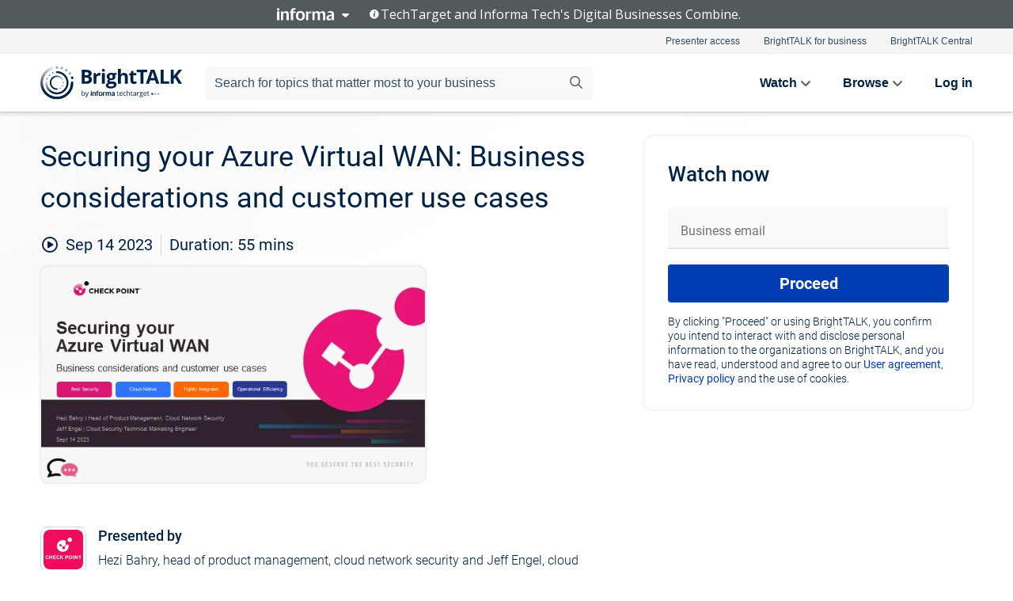

--- FILE ---
content_type: text/html; charset=utf-8
request_url: https://www.brighttalk.com/webcast/16731/591399?utm_source=brighttalk-portal&utm_medium=web&utm_campaign=channel-page&utm_content=recorded
body_size: 22215
content:
<!DOCTYPE html><html lang="en"><head><meta charSet="utf-8"/><link rel="icon" type="image/png" href="https://assets.brighttalk.com/images/favicon.ico?nocache=1"/><link rel="apple-touch-icon" href="https://assets.brighttalk.com/images/favicon-apple-touch-icon.png?nocache=1"/><link rel="canonical" href="https://www.brighttalk.com/webcast/16731/591399"/><title>Securing your Azure Virtual WAN: Business considerations and customer use cases</title><meta name="description" content="As businesses increasingly transition to cloud-based infrastructures, ensuring robust network security has become a top priority.
This webinar (with Che..."/><meta property="og:type" content="website"/><meta name="og:title" property="og:title" content="Securing your Azure Virtual WAN: Business considerations and customer use cases"/><meta name="og:description" property="og:description" content="As businesses increasingly transition to cloud-based infrastructures, ensuring robust network security has become a top priority.
This webinar (with CheckMates) aims to equip Azure Virtual WAN users with the knowledge and tools to protect their networks, by examining common security use cases and the different business considerations when choosing the best Azure Virtual WAN security solution.

Webinar highlights:
i. Background on Azure Virtual WAN and introduction to Check Point’s cloud network security solution
ii. Benefits to customers and business considerations for cloud security decision-makers
iii. Different customer use cases and different deployment scenarios: pros, cons and considerations
iv. Calls to Action and Next Steps
v. Q&amp;A"/><meta property="og:site_name" content="BrightTALK"/><meta property="og:url" content="https://www.brighttalk.com/webcast/16731/591399"/><meta name="brighttalk-channel-id" content="16731"/><meta name="brighttalk-page-architecture" content="react"/><meta name="brighttalk-page-name" content="webcast"/><meta name="brighttalk-content-status" content="recorded"/><meta name="brighttalk-community" content="IT Security"/><meta name="brighttalk-community-parent" content="Information Technology"/><meta name="twitter:card" content="summary"/><meta name="twitter:title" content="Securing your Azure Virtual WAN: Business considerations and customer use cases"/><meta name="twitter:description" content="As businesses increasingly transition to cloud-based infrastructures, ensuring robust network security has become a top priority.
This webinar (with CheckMates) aims to equip Azure Virtual WAN users with the knowledge and tools to protect their networks, by examining common security use cases and the different business considerations when choosing the best Azure Virtual WAN security solution.

Webinar highlights:
i. Background on Azure Virtual WAN and introduction to Check Point’s cloud network security solution
ii. Benefits to customers and business considerations for cloud security decision-makers
iii. Different customer use cases and different deployment scenarios: pros, cons and considerations
iv. Calls to Action and Next Steps
v. Q&amp;A"/><meta name="twitter:site" content="BrightTALK"/><meta name="twitter:creator" content=""/><meta property="og:image" content="https://cdn.brighttalk.com/ams/ireland/images/communication/591399/image_942483.jpg?width=640&amp;height=360"/><meta name="twitter:image" content="https://cdn.brighttalk.com/ams/ireland/images/communication/591399/image_942483.jpg?width=640&amp;height=360"/><meta name="viewport" content="initial-scale=1.0, width=device-width"/><meta name="robots" content="index,follow"/><script type="application/ld+json">{"@context":"https://schema.org","@type":"Event","name":"Securing your Azure Virtual WAN: Business considerations and customer use cases","description":"As businesses increasingly transition to cloud-based infrastructures, ensuring robust network security has become a top priority.\nThis webinar (with CheckMates) aims to equip Azure Virtual WAN users with the knowledge and tools to protect their networks, by examining common security use cases and the different business considerations when choosing the best Azure Virtual WAN security solution.\n\nWebinar highlights:\ni. Background on Azure Virtual WAN and introduction to Check Point’s cloud network security solution\nii. Benefits to customers and business considerations for cloud security decision-makers\niii. Different customer use cases and different deployment scenarios: pros, cons and considerations\niv. Calls to Action and Next Steps\nv. Q&amp;A","about":"As businesses increasingly transition to cloud-based infrastructures, ensuring robust network security has become a top priority.\nThis webinar (with CheckMates) aims to equip Azure Virtual WAN users with the knowledge and tools to protect their networks, by examining common security use cases and the different business considerations when choosing the best Azure Virtual WAN security solution.\n\nWebinar highlights:\ni. Background on Azure Virtual WAN and introduction to Check Point’s cloud network security solution\nii. Benefits to customers and business considerations for cloud security decision-makers\niii. Different customer use cases and different deployment scenarios: pros, cons and considerations\niv. Calls to Action and Next Steps\nv. Q&amp;A","startDate":"2023-09-14T15:00:00Z","endDate":"2023-09-14T15:00:55.000Z","url":"https://www.brighttalk.com/webcast/16731/591399","duration":"PT0H0M55S","location":{"@type":"VirtualLocation","name":"BrightTALK","url":"https://www.brighttalk.com/webcast/16731/591399","description":"As businesses increasingly transition to cloud-based infrastructures, ensuring robust network security has become a top priority.\nThis webinar (with CheckMates) aims to equip Azure Virtual WAN users with the knowledge and tools to protect their networks, by examining common security use cases and the different business considerations when choosing the best Azure Virtual WAN security solution.\n\nWebinar highlights:\ni. Background on Azure Virtual WAN and introduction to Check Point’s cloud network security solution\nii. Benefits to customers and business considerations for cloud security decision-makers\niii. Different customer use cases and different deployment scenarios: pros, cons and considerations\niv. Calls to Action and Next Steps\nv. Q&amp;A","image":"https://cdn.brighttalk.com/ams/ireland/images/communication/591399/image_942483.jpg?width=640&amp;height=360"},"image":"https://cdn.brighttalk.com/ams/ireland/images/communication/591399/image_942483.jpg?width=640&amp;height=360","performer":"Hezi Bahry, head of product management, cloud network security and Jeff Engel, cloud security technical marketing engineer","organizer":{"@type":"Organization","name":"Check Point Software","description":"Check Point Software Technologies Ltd. (www.checkpoint.com) is a leading AI-powered, cloud-delivered cyber security platform provider protecting over 100,000 organizations worldwide. Check Point leverages the power of AI everywhere to enhance cyber security efficiency and accuracy through its Infinity Platform, with industry-leading catch rates enabling proactive threat anticipation and smarter, faster response times. The comprehensive platform includes cloud-delivered technologies consisting of Check Point Harmony to secure the workspace, Check Point CloudGuard to secure the cloud, Check Point Quantum to secure the network, and Check Point Infinity Core Services for collaborative security operations and services.","url":"https://www.brighttalk.com/channel/16731"},"eventAttendanceMode":"OnlineEventAttendanceMode","eventStatus":"EventScheduled","aggregateRating":{"@type":"AggregateRating","bestRating":"5","worstRating":"1","ratingValue":"4.8","ratingCount":"4"}}</script><script async="" src="https://unpkg.com/date-time-format-timezone@latest/build/browserified/date-time-format-timezone-complete-min.js"></script><style type="text/css">

    #cmp-banner {
      position: fixed;
      bottom: 0;
      left: 0;
      z-index: 1200;
    }
    @media (min-width: 960px) {
      #cmp-banner {
        bottom: 20px;
        left: 20px;
      }
    }
    #cmp-banner:empty {
      display: none;
    }

  </style><script type="text/javascript">
	"use strict";function _typeof(t){return(_typeof="function"==typeof Symbol&&"symbol"==typeof Symbol.iterator?function(t){return typeof t}:function(t){return t&&"function"==typeof Symbol&&t.constructor===Symbol&&t!==Symbol.prototype?"symbol":typeof t})(t)}!function(){var t=function(){var t,e,o=[],n=window,r=n;for(;r;){try{if(r.frames.__tcfapiLocator){t=r;break}}catch(t){}if(r===n.top)break;r=r.parent}t||(!function t(){var e=n.document,o=!!n.frames.__tcfapiLocator;if(!o)if(e.body){var r=e.createElement("iframe");r.style.cssText="display:none",r.name="__tcfapiLocator",e.body.appendChild(r)}else setTimeout(t,5);return!o}(),n.__tcfapi=function(){for(var t=arguments.length,n=new Array(t),r=0;r<t;r++)n[r]=arguments[r];if(!n.length)return o;"setGdprApplies"===n[0]?n.length>3&&2===parseInt(n[1],10)&&"boolean"==typeof n[3]&&(e=n[3],"function"==typeof n[2]&&n[2]("set",!0)):"ping"===n[0]?"function"==typeof n[2]&&n[2]({gdprApplies:e,cmpLoaded:!1,cmpStatus:"stub"}):o.push(n)},n.addEventListener("message",(function(t){var e="string"==typeof t.data,o={};if(e)try{o=JSON.parse(t.data)}catch(t){}else o=t.data;var n="object"===_typeof(o)&&null!==o?o.__tcfapiCall:null;n&&window.__tcfapi(n.command,n.version,(function(o,r){var a={__tcfapiReturn:{returnValue:o,success:r,callId:n.callId}};t&&t.source&&t.source.postMessage&&t.source.postMessage(e?JSON.stringify(a):a,"*")}),n.parameter)}),!1))};"undefined"!=typeof module?module.exports=t:t()}();

	(function () { var e = false; var c = window; var t = document; function r() { if (!c.frames["__uspapiLocator"]) { if (t.body) { var a = t.body; var e = t.createElement("iframe"); e.style.cssText = "display:none"; e.name = "__uspapiLocator"; a.appendChild(e) } else { setTimeout(r, 5) } } } r(); function p() { var a = arguments; __uspapi.a = __uspapi.a || []; if (!a.length) { return __uspapi.a } else if (a[0] === "ping") { a[2]({ gdprAppliesGlobally: e, cmpLoaded: false }, true) } else { __uspapi.a.push([].slice.apply(a)) } } function l(t) { var r = typeof t.data === "string"; try { var a = r ? JSON.parse(t.data) : t.data; if (a.__cmpCall) { var n = a.__cmpCall; c.__uspapi(n.command, n.parameter, function (a, e) { var c = { __cmpReturn: { returnValue: a, success: e, callId: n.callId } }; t.source.postMessage(r ? JSON.stringify(c) : c, "*") }) } } catch (a) { } } if (typeof __uspapi !== "function") { c.__uspapi = p; __uspapi.msgHandler = l; c.addEventListener("message", l, false) } })();

	window.__gpp_addFrame=function(e){if(!window.frames[e])if(document.body){var t=document.createElement("iframe");t.style.cssText="display:none",t.name=e,document.body.appendChild(t)}else window.setTimeout(window.__gpp_addFrame,10,e)},window.__gpp_stub=function(){var e=arguments;if(__gpp.queue=__gpp.queue||[],__gpp.events=__gpp.events||[],!e.length||1==e.length&&"queue"==e[0])return __gpp.queue;if(1==e.length&&"events"==e[0])return __gpp.events;var t=e[0],p=e.length>1?e[1]:null,s=e.length>2?e[2]:null;if("ping"===t)p({gppVersion:"1.1",cmpStatus:"stub",cmpDisplayStatus:"hidden",signalStatus:"not ready",supportedAPIs:["2:tcfeuv2","5:tcfcav1","6:uspv1","7:usnatv1","8:uscav1","9:usvav1","10:uscov1","11:usutv1","12:usctv1"],cmpId:0,sectionList:[],applicableSections:[],gppString:"",parsedSections:{}},!0);else if("addEventListener"===t){"lastId"in __gpp||(__gpp.lastId=0),__gpp.lastId++;var n=__gpp.lastId;__gpp.events.push({id:n,callback:p,parameter:s}),p({eventName:"listenerRegistered",listenerId:n,data:!0,pingData:{gppVersion:"1.1",cmpStatus:"stub",cmpDisplayStatus:"hidden",signalStatus:"not ready",supportedAPIs:["2:tcfeuv2","5:tcfcav1","6:uspv1","7:usnatv1","8:uscav1","9:usvav1","10:uscov1","11:usutv1","12:usctv1"],cmpId:0,sectionList:[],applicableSections:[],gppString:"",parsedSections:{}}},!0)}else if("removeEventListener"===t){for(var a=!1,i=0;i<__gpp.events.length;i++)if(__gpp.events[i].id==s){__gpp.events.splice(i,1),a=!0;break}p({eventName:"listenerRemoved",listenerId:s,data:a,pingData:{gppVersion:"1.1",cmpStatus:"stub",cmpDisplayStatus:"hidden",signalStatus:"not ready",supportedAPIs:["2:tcfeuv2","5:tcfcav1","6:uspv1","7:usnatv1","8:uscav1","9:usvav1","10:uscov1","11:usutv1","12:usctv1"],cmpId:0,sectionList:[],applicableSections:[],gppString:"",parsedSections:{}}},!0)}else"hasSection"===t?p(!1,!0):"getSection"===t||"getField"===t?p(null,!0):__gpp.queue.push([].slice.apply(e))},window.__gpp_msghandler=function(e){var t="string"==typeof e.data;try{var p=t?JSON.parse(e.data):e.data}catch(e){p=null}if("object"==typeof p&&null!==p&&"__gppCall"in p){var s=p.__gppCall;window.__gpp(s.command,(function(p,n){var a={__gppReturn:{returnValue:p,success:n,callId:s.callId}};e.source.postMessage(t?JSON.stringify(a):a,"*")}),"parameter"in s?s.parameter:null,"version"in s?s.version:"1.1")}},"__gpp"in window&&"function"==typeof window.__gpp||(window.__gpp=window.__gpp_stub,window.addEventListener("message",window.__gpp_msghandler,!1),window.__gpp_addFrame("__gppLocator"));

	window._sp_queue = [];
	window._sp_ = {
		config: {
			accountId: 370,
			baseEndpoint: 'https://cdn.privacy-mgmt.com',
			usnat: {
					 includeUspApi: true
			  },

			gdpr: { },
			events: {
				onMessageChoiceSelect: function (message_type, choice_id, choice_type_id) {

					// Code to make 'Accept' and 'Reject' buttons work in the CPPA banner
					if (message_type === "usnat") {
						console.log(choice_type_id);
						if (choice_type_id === 11 || choice_type_id === 13) {
							document.getElementById("cmp-banner").style.display = "none";
						}
						if (choice_type_id === 11) {
							localStorage.setItem("acceptconsent", "true");
						} else {
							localStorage.setItem("acceptconsent", "false");
						}
					} else {
						if (choice_type_id === 11) {
							localStorage.setItem("acceptconsent", "true");
						} else {
							localStorage.setItem("acceptconsent", "false");
						}
					}

				},
				onMessageReady: function() {
					console.log('[event] onMessageReady', arguments);
				},
				onMessageChoiceError: function() {
					console.log('[event] onMessageChoiceError', arguments);
				},
				onPrivacyManagerAction: function() {
					console.log('[event] onPrivacyManagerAction', arguments);
				},
				onPMCancel: function() {
					console.log('[event] onPMCancel', arguments);
				},
				onMessageReceiveData: function() {
					console.log('[event] onMessageReceiveData', arguments);
				},
				onSPPMObjectReady: function() {
					console.log('[event] onSPPMObjectReady', arguments);
				},
				onConsentReady: function (message_type, choice_type_id, choice_id, consentUUID, euconsent) {
					console.log('[event] onConsentReady', arguments);
				},
				onError: function() {
					console.log('[event] onError', arguments);
				},
			}
		}
	}
	</script><script src="https://cdn.privacy-mgmt.com/unified/wrapperMessagingWithoutDetection.js" async=""></script><meta name="next-head-count" content="31"/><script type="text/javascript">

    window.dataLayer = window.dataLayer || [];
    function gtag() { dataLayer.push(arguments); }

    //default behavior
    gtag('consent', 'default', {
      'ad_storage': 'granted',
      'analytics_storage': 'granted',
      'wait_for_update': 500
    });

    //behavior specific for end-users in the EEA
    gtag('consent', 'default', {
      'ad_storage': 'denied',
      'analytics_storage': 'denied',
      'region': ['BE', 'BG', 'CZ', 'DK', 'CY', 'LV', 'LT', 'LU', 'ES', 'FR', 'HR', 'IT', 'PL', 'PT', 'RO', 'SI', 'HU', 'MT', 'NL', 'AT', 'IS', 'LI', 'NO', 'SK', 'FI', 'SE', 'DE', 'EE', 'IE', 'EL'],
      'wait_for_update': 500
    });

  </script><script id="gtmScript" nonce="">(function(w,d,s,l,i){w[l]=w[l]||[];w[l].push({'gtm.start':
                    new Date().getTime(),event:'gtm.js'});var f=d.getElementsByTagName(s)[0],
                    j=d.createElement(s),dl=l!='dataLayer'?'&l='+l:'';j.async=true;j.src=
                    'https://www.googletagmanager.com/gtm.js?id='+i+dl;var n=d.querySelector('[nonce]');
                    n&&j.setAttribute('nonce',n.nonce||n.getAttribute('nonce'));f.parentNode.insertBefore(j,f);
                    })(window,document,'script','dataLayer','GTM-NCXH7DF');</script><meta name="brighttalk-build"/><script type="module" src="https://www.brighttalk.com/globalauth-helpercomponent/globalauth-helpercomponent.esm.js"></script><link rel="preload" href="/webcast/_next/static/css/4408fd0edb7eefd9.css" as="style"/><link rel="stylesheet" href="/webcast/_next/static/css/4408fd0edb7eefd9.css" data-n-g=""/><link rel="preload" href="/webcast/_next/static/css/bf90c7f80c3d688c.css" as="style"/><link rel="stylesheet" href="/webcast/_next/static/css/bf90c7f80c3d688c.css" data-n-p=""/><link rel="preload" href="/webcast/_next/static/css/ce5fea244d2c7257.css" as="style"/><link rel="stylesheet" href="/webcast/_next/static/css/ce5fea244d2c7257.css"/><noscript data-n-css=""></noscript><script defer="" nomodule="" src="/webcast/_next/static/chunks/polyfills-c67a75d1b6f99dc8.js"></script><script defer="" src="/webcast/_next/static/chunks/479.00bec7571fc3660a.js"></script><script src="/webcast/_next/static/chunks/webpack-26f4cc8e0a501328.js" defer=""></script><script src="/webcast/_next/static/chunks/framework-aeb85a5e071ca0cb.js" defer=""></script><script src="/webcast/_next/static/chunks/main-c05ad2e766969304.js" defer=""></script><script src="/webcast/_next/static/chunks/pages/_app-88b1430bbcaffaa8.js" defer=""></script><script src="/webcast/_next/static/chunks/ad54e6ef-baf8410d2a54234b.js" defer=""></script><script src="/webcast/_next/static/chunks/28455a0b-f262a48674952fe5.js" defer=""></script><script src="/webcast/_next/static/chunks/94-0fcdae1b49b3bd17.js" defer=""></script><script src="/webcast/_next/static/chunks/245-c192ff7fc3392b81.js" defer=""></script><script src="/webcast/_next/static/chunks/9-0a25cac403357889.js" defer=""></script><script src="/webcast/_next/static/chunks/pages/%5BchannelId%5D/%5BwebcastId%5D-cc704ed89ef6659b.js" defer=""></script><script src="/webcast/_next/static/3238/_buildManifest.js" defer=""></script><script src="/webcast/_next/static/3238/_ssgManifest.js" defer=""></script><style id="__jsx-3639868924">.previewImg.jsx-3639868924{background:url(https://cdn.brighttalk.com/ams/ireland/images/communication/591399/image_942483.jpg?width=640&height=360)center center no-repeat;-webkit-filter:blur(4rem)grayscale(30%);filter:blur(4rem)grayscale(30%);opacity:.17;-webkit-background-size:cover;-moz-background-size:cover;-o-background-size:cover;background-size:cover;width:100%;height:100%;-webkit-transform:scale(1.1);-moz-transform:scale(1.1);-ms-transform:scale(1.1);-o-transform:scale(1.1);transform:scale(1.1)}</style></head><body><noscript><iframe src="https://www.googletagmanager.com/ns.html?id=GTM-NCXH7DF"
                height="0" width="0" style="display:none;visibility:hidden"></iframe></noscript><div id="__next"> <div class="InformaBanner_light__oav1_ InformaBanner_banner__5OVWh"><div class="InformaBanner_container__lAm_Y"><div class="InformaBanner_line-message__vc5WN"><button class="InformaBanner_btn-toggle__6eadl"><img class="InformaBanner_logo-text__5ZhoW" src="[data-uri]" alt="Informa Logo"/><img class="InformaBanner_icon-downArrow__iK5Eo" src="[data-uri]" alt="Toggle"/></button><p><img class="InformaBanner_icon-info__cbp6P" src="[data-uri]" alt="Info"/><span class="">TechTarget and Informa Tech&#x27;s Digital Businesses Combine.</span></p></div><div class="InformaBanner_expanded-message-detail__ZfXMh"><p class="InformaBanner_en__B2IaO InformaBanner_lead-copy__kkQ9H"><span class="">Together, we power an unparalleled network of 220+ online properties covering 10,000+ granular topics, serving an audience of 50+ million professionals with original, objective content from trusted sources. We help you gain critical insights and make more informed decisions across your business priorities.</span></p></div></div></div><div class="PageContent_app__Tw3yY"><div id="cmp-banner"></div><div class="ClientHeader_ClientHeader__Yhcmr ClientHeader_ClientHeader-basics__Tkt9O" data-preview-img="https://cdn.brighttalk.com/ams/ireland/images/communication/591399/image_942483.jpg?width=640&amp;height=360" aria-hidden="true" data-bdd="client-header"><div class="jsx-3639868924 previewImg"></div><div class="ClientHeader_ClientHeader--Gradient___ql1Q ClientHeader_ClientHeader-basics__Tkt9O"></div></div><span><div class="GlobalHeader_global-header__7RU_n"><link rel="modulepreload" href="https://www.brighttalk.com/webcomponent/dist/brighttalk-web-components/brighttalk-web-components.esm.js"/></div></span><div class="Container_Container__cJtME PageContent_Player-Content__cuHLP"><main class="PageContent_Player-Content-Main__dT2hM" id="bt-player-content-main"><section class="Section_Section30__FyFjI"><h1 class="globalStyle_hnr__RgsYz" data-bdd="player-webcast-title">Securing your Azure Virtual WAN: Business considerations and customer use cases</h1><section class="Section_Section10__MY7SZ WebcastHeader_WebcastHeader-Subheader-Container__eoyOs" data-bdd="player-webcast-content"><div class="WebcastHeader_WebcastHeaders-wrap__ub947"><div class="WebcastHeader_WebcastHeader-Subheader__2hOd6"><div class="WebcastHeader_WebcastHeader-date-time-wrap__5DSIB"><time class="WebcastHeader_WebcastHeader-Duration__Ojp_n" data-bdd="player-webcast-duration" dateTime="55m"><span>Duration: </span><span>55<!-- --> mins</span></time></div></div><div class="WebcastHeader_WebcastHeader-Extra__mYsCW"></div></div></section><section class="Section_Section40__iljNL DefaultWebcastContent_DefaultWebcastContent--pad-right__m0r9W"><div class="PlayerPlaceholder_outer__erL98" data-bdd="player-placeholder"><div class="PlayerPlaceholder_PlayerPlaceholder__E0yEP" id="default-placeholder"><div style="--aspect-ratio:(16/9)" data-bdd="thumbnail-container" class="Thumbnail_thumbnail__nQlEr Thumbnail_thumbnail--small__tLn5m thumbnail PlayerPlaceholder_PlayerPlaceholder-ThumbnailIE__p2acC PlayerPlaceholder_PlayerPlaceholder--max-height__ylfXH PlayerPlaceholder_PlayerNoCrusor__AAgzp"><img src="https://cdn.brighttalk.com/ams/ireland/images/communication/591399/image_942483.jpg?width=640&amp;height=360" alt="" class="Thumbnail_thumbnail-img__Odh48" data-bdd="player-placeholder-thumbnail" width="647" height="364"/></div></div></div></section><section data-bdd="player-details"><article class="DefaultWebcastContent_DefaultWebcastContent-article__NVTL1"><div class="DefaultWebcastContent_DefaultWebcastContent-ChannelLogo__PbB1y" data-bdd="player-channel-logo" aria-hidden="true"><div class="DefaultWebcastContent_Channel-Image-Wrapper__BBPXC"><img alt="Check Point Software" loading="lazy" width="300" height="300" decoding="async" data-nimg="1" class="img-fluid h-100 w-100" style="color:transparent" srcSet="/webcast/_next/image?url=https%3A%2F%2Fcdn.brighttalk.com%2Fams%2Fcalifornia%2Fimages%2Fchannel%2F16731%2Fimage_1050098.png%3Fwidth%3D300%26height%3D300&amp;w=384&amp;q=75 1x, /webcast/_next/image?url=https%3A%2F%2Fcdn.brighttalk.com%2Fams%2Fcalifornia%2Fimages%2Fchannel%2F16731%2Fimage_1050098.png%3Fwidth%3D300%26height%3D300&amp;w=640&amp;q=75 2x" src="/webcast/_next/image?url=https%3A%2F%2Fcdn.brighttalk.com%2Fams%2Fcalifornia%2Fimages%2Fchannel%2F16731%2Fimage_1050098.png%3Fwidth%3D300%26height%3D300&amp;w=640&amp;q=75"/></div></div><div class="DefaultWebcastContent_DefaultWebcastContent-Presented__pye_R"><h2 class="DefaultWebcastContent_DefaultWebcastContent-Header3__AZoDj">Presented by</h2><p class="DefaultWebcastContent_DefaultWebcastContent-P__e8prc" data-bdd="player-presenter">Hezi Bahry, head of product management, cloud network security and Jeff Engel, cloud security technical marketing engineer</p></div></article><article><h2 class="DefaultWebcastContent_DefaultWebcastContent-Header3__AZoDj">About this talk</h2><div class="DefaultWebcastContent_DefaultWebcastContent-P__e8prc" data-bdd="player-body"><div class="Markdown_Markdown__kIRZG">As businesses increasingly transition to cloud-based infrastructures, ensuring robust network security has become a top priority.
This webinar (with CheckMates) aims to equip Azure Virtual WAN users with the knowledge and tools to protect their networks, by examining common security use cases and the different business considerations when choosing the best Azure Virtual WAN security solution.

Webinar highlights:
i. Background on Azure Virtual WAN and introduction to Check Point’s cloud network security solution
ii. Benefits to customers and business considerations for cloud security decision-makers
iii. Different customer use cases and different deployment scenarios: pros, cons and considerations
iv. Calls to Action and Next Steps
v. Q&A</div></div></article></section></section><div class="ChannelInfo_channel-info-container__qA1DZ"><div class="ChannelInfo_horizontal-card__Zig9Q mb-4 row"><div class="ChannelInfo_channel-info-wrapper__M9Baq"><div class="col-md-4 ChannelInfo_channel-info-image__OBxNW"><div class="ChannelInfo_card-image-wrapper__AFlnA"><a href="https://www.brighttalk.com/channel/16731/" title="Visit Check Point Software&#x27;s channel" data-bdd="channel-info-channel-link"><img alt="Check Point Software" loading="lazy" width="300" height="300" decoding="async" data-nimg="1" class="img-fluid h-100 w-100 ChannelInfo_card-image__xy9wa" style="color:transparent" srcSet="/webcast/_next/image?url=https%3A%2F%2Fcdn.brighttalk.com%2Fams%2Fcalifornia%2Fimages%2Fchannel%2F16731%2Fimage_1050098.png%3Fwidth%3D300%26height%3D300&amp;w=384&amp;q=75 1x, /webcast/_next/image?url=https%3A%2F%2Fcdn.brighttalk.com%2Fams%2Fcalifornia%2Fimages%2Fchannel%2F16731%2Fimage_1050098.png%3Fwidth%3D300%26height%3D300&amp;w=640&amp;q=75 2x" src="/webcast/_next/image?url=https%3A%2F%2Fcdn.brighttalk.com%2Fams%2Fcalifornia%2Fimages%2Fchannel%2F16731%2Fimage_1050098.png%3Fwidth%3D300%26height%3D300&amp;w=640&amp;q=75"/></a></div></div><div class="ChannelInfo_card-body__Cm7rx col-md-8"><a href="https://www.brighttalk.com/channel/16731/" title="Visit Check Point Software&#x27;s channel" data-bdd="channel-info-channel-link" class="ChannelInfo_card-title-link__erJbG"><h2 class="ChannelInfo_card-title__uZ534">Check Point Software</h2></a><div class="ChannelInfo_card-statistics__HDPkB"><span data-bdd="channel-info-subscribers">59075<!-- --> subscribers</span><span><span class="ChannelInfo_text-divider__IdRn6"></span>422<!-- --> talks</span></div><div class="ChannelInfo_card-strapline__hBp5d"><span width="0"><span></span><span>The Leading Cyber Security Platform</span><span style="position:fixed;visibility:hidden;top:0;left:0">…</span></span></div><div class="ChannelInfo_card-description__vs4sW"><span width="0"><span></span><span>Check Point Software Technologies Ltd. (www.checkpoint.com) is a leading AI-powered, cloud-delivered cyber security platform provider protecting over 100,000 organizations worldwide. Check Point leverages the power of AI everywhere to enhance cyber security efficiency and accuracy through its Infinity Platform, with industry-leading catch rates enabling proactive threat anticipation and smarter, faster response times. The comprehensive platform includes cloud-delivered technologies consisting of Check Point Harmony to secure the workspace, Check Point CloudGuard to secure the cloud, Check Point Quantum to secure the network, and Check Point Infinity Core Services for collaborative security operations and services.</span><span style="position:fixed;visibility:hidden;top:0;left:0">…</span></span></div></div></div></div></div><section class="Section_Section30__FyFjI RelatedTopics_RelatedTopics__J973v" data-bdd="related-topic"><div class="RelatedTopics_RelatedTopics-Label__Qc2fT" data-bdd="related-topic-header">Related topics</div><div class="RelatedTopics_RelatedTopics-Items__VQabW" data-bdd="related-topic-items"><a href="https://www.brighttalk.com/topic/cloud" class="RelatedTopics_RelatedTopics-Link__p7ZnJ" data-bdd="related-topic-0-link"><div class="RelatedTopics_RelatedTopics-Item__T42J0" data-bdd="related-topic-0-text">Cloud</div></a><a href="https://www.brighttalk.com/topic/cloud-security" class="RelatedTopics_RelatedTopics-Link__p7ZnJ" data-bdd="related-topic-1-link"><div class="RelatedTopics_RelatedTopics-Item__T42J0" data-bdd="related-topic-1-text">Cloud Security</div></a><a href="https://www.brighttalk.com/topic/migration" class="RelatedTopics_RelatedTopics-Link__p7ZnJ" data-bdd="related-topic-2-link"><div class="RelatedTopics_RelatedTopics-Item__T42J0" data-bdd="related-topic-2-text">Migration</div></a><a href="https://www.brighttalk.com/topic/azure" class="RelatedTopics_RelatedTopics-Link__p7ZnJ" data-bdd="related-topic-3-link"><div class="RelatedTopics_RelatedTopics-Item__T42J0" data-bdd="related-topic-3-text">Azure</div></a><a href="https://www.brighttalk.com/topic/cloud-migration" class="RelatedTopics_RelatedTopics-Link__p7ZnJ" data-bdd="related-topic-4-link"><div class="RelatedTopics_RelatedTopics-Item__T42J0" data-bdd="related-topic-4-text">Cloud Migration</div></a></div></section></main><aside class="PageContent_Player-Content-Aside__ejqAg"><div class="SidePanel_form-wrapper__XAlVE"><div class="SidePanel_globalauth-wrapper__fRQUj"><div class="SidePanel_spinner-wrapper__vIlwe"><div class="GlobalAuthSkeleton_wrapper__bWg5s"><div class="GlobalAuthSkeleton_skeleton-loader-item__QXrVE GlobalAuthSkeleton_heading__oXy64"></div><div class="GlobalAuthSkeleton_skeleton-loader-item__QXrVE GlobalAuthSkeleton_input__q43DK"></div><div class="GlobalAuthSkeleton_skeleton-loader-item__QXrVE GlobalAuthSkeleton_button__Ji96E"></div><div class="GlobalAuthSkeleton_skeleton-loader-item__QXrVE GlobalAuthSkeleton_text___CPXT"></div><div class="GlobalAuthSkeleton_privacy-text__U75_Y"><div class="GlobalAuthSkeleton_skeleton-loader-item__QXrVE GlobalAuthSkeleton_text___CPXT"></div><div class="GlobalAuthSkeleton_skeleton-loader-item__QXrVE GlobalAuthSkeleton_text___CPXT"></div><div class="GlobalAuthSkeleton_skeleton-loader-item__QXrVE GlobalAuthSkeleton_text___CPXT"></div><div class="GlobalAuthSkeleton_skeleton-loader-item__QXrVE GlobalAuthSkeleton_text___CPXT"></div><div class="GlobalAuthSkeleton_skeleton-loader-item__QXrVE GlobalAuthSkeleton_text-1__a9eLg"></div></div></div></div></div></div></aside></div><div class="global-footer"><style>
       .global-footer {
			background-color: #283857;
			min-height: 394px;
		}
      </style></div><script src="https://www.brighttalk.com/webcomponent/dist/techtarget-informa-banner/techtarget-informa-footer.js?v=1.0.0"></script><techtarget-informa-footer theme="light" language="en"></techtarget-informa-footer></div> </div><script id="__NEXT_DATA__" type="application/json">{"props":{"pageProps":{"channelId":"16731","webcastId":"591399","channel":{"id":16731,"statistics":{"upcomingCommunications":"1","liveCommunications":"0","recordedCommunications":"421","subscribers":"59075","viewedSeconds":"145697230"},"channelName":"Check Point Software","channelUrl":"https://www.brighttalk.com/channel/16731","channelDescription":"Check Point Software Technologies Ltd. (www.checkpoint.com) is a leading AI-powered, cloud-delivered cyber security platform provider protecting over 100,000 organizations worldwide. Check Point leverages the power of AI everywhere to enhance cyber security efficiency and accuracy through its Infinity Platform, with industry-leading catch rates enabling proactive threat anticipation and smarter, faster response times. The comprehensive platform includes cloud-delivered technologies consisting of Check Point Harmony to secure the workspace, Check Point CloudGuard to secure the cloud, Check Point Quantum to secure the network, and Check Point Infinity Core Services for collaborative security operations and services.","strapLine":"The Leading Cyber Security Platform","visibility":"included","channelImg":"https://cdn.brighttalk.com/ams/california/images/channel/16731/image_1050098.png?width=300\u0026height=300","locale":"en-US","showAttendees":false,"showShare":true,"showSocial":true},"webcast":{"id":591399,"channel":{"id":16731},"title":"Securing your Azure Virtual WAN: Business considerations and customer use cases","description":"As businesses increasingly transition to cloud-based infrastructures, ensuring robust network security has become a top priority.\nThis webinar (with CheckMates) aims to equip Azure Virtual WAN users with the knowledge and tools to protect their networks, by examining common security use cases and the different business considerations when choosing the best Azure Virtual WAN security solution.\n\nWebinar highlights:\ni. Background on Azure Virtual WAN and introduction to Check Point’s cloud network security solution\nii. Benefits to customers and business considerations for cloud security decision-makers\niii. Different customer use cases and different deployment scenarios: pros, cons and considerations\niv. Calls to Action and Next Steps\nv. Q\u0026A","presenter":"Hezi Bahry, head of product management, cloud network security and Jeff Engel, cloud security technical marketing engineer","duration":55,"keywords":"Cloud, Cloud Security, Migration, Azure, Cloud Migration","start":"2023-09-14T15:00:00Z","entryTime":"2023-09-14T14:55:00Z","end":"","status":"recorded","timeZone":"America/Los_Angeles","url":"https://www.brighttalk.com/webcast/16731/591399","isGigCancelled":false,"previewImg":"https://cdn.brighttalk.com/ams/ireland/images/communication/591399/image_942483.jpg?width=640\u0026height=360","topics":[{"title":"Cloud","url":"https://www.brighttalk.com/topic/cloud"},{"title":"Cloud Security","url":"https://www.brighttalk.com/topic/cloud-security"},{"title":"Migration","url":"https://www.brighttalk.com/topic/migration"},{"title":"Azure","url":"https://www.brighttalk.com/topic/azure"},{"title":"Cloud Migration","url":"https://www.brighttalk.com/topic/cloud-migration"}],"pageState":"ondemand","visibility":"public","syndication":null,"rating":4.8,"ratingCount":4},"summit":{"eventCount":0,"img":"","link":"","live":[],"onDemand":[],"showTracks":false,"summitDate":"","title":"","tracks":[],"upcoming":[],"target":"","type":""},"webcastCommunities":{"communities":[{"id":4,"title":"Information Technology","description":"As an IT professional, many of the problems you face are multifaceted, complex and don’t lend themselves to simple solutions. The information technology community features useful and free information technology resources. Join to browse thousands of videos and webinars on ITIL best practices, IT security strategy and more presented by leading CTOs, CIOs and other technology experts.","alias":"information-technology","entryCount":490681,"childCount":3,"enabled":true,"primary":false,"children":[{"id":27,"title":"IT Security","description":"The IT security community on BrightTALK is composed of more than 200,000 IT security professionals trading relevant information on software assurance, network security and mobile security. Join the conversation by watching on-demand and live information security webinars and asking questions of experts and industry leaders.","alias":"it-security","entryCount":80739,"childCount":0,"enabled":true,"primary":true},{"id":60,"title":"Application Development","description":"The application development community features top thought leadership focusing on optimal practices in software development, SDLC methodology, mobile app development and application development platforms and tools. Join top software engineers and coders as they cover emerging trends in everything from enterprise app development to developing for mobile platforms such as Android and iOS.","alias":"application-development","entryCount":27514,"childCount":0,"enabled":true,"primary":false},{"id":119,"title":"Application Management","description":"Join thousands of engaged IT professionals in the application management community on BrightTALK. Interact with your peers in relevant webinars and videos on the latest trends and best practices for application lifecycle management, application performance management and application development.","alias":"application-management","entryCount":22340,"childCount":0,"enabled":true,"primary":false}]}]},"channelFeed":[{"date":"2026-01-27T16:00:00.000Z","id":660395,"channelId":16731,"thumbnail":{"alt":"CloudGuard Network Security for Red Hat OpenShift Virtualization - Overview, Onboarding, and Best Practices","url":"https://cdn.brighttalk.com/ams/california/images/communication/660395/image_1077776.png?width=640\u0026height=360"},"title":"CloudGuard Network Security for Red Hat OpenShift Virtualization - Overview, Onboarding, and Best Practices","description":"Have you deployed Red Hat OpenShift Virtualization in your environment or are considering it?  And looking for the best way to secure it?\n\nIf so, you are in luck.  With Check Point's open garden approach we now support Red Hat OpenShift Virtualization.  Whether you are looking to deploy Check Point Security Management or CloudGuard Network Security gateways just like you do with other hypervisors we have you covered.\n\nIn this Under the Hood webinar we will cover how you can deploy Check Point services on Red Hat OpenShift Virtualization, discuss best practices, and answer all of your questions.\n\nHope to see you there!","link":"https://www.brighttalk.com/webcast/16731/660395","status":"upcoming","duration":4500},{"date":"2025-12-18T10:00:00.000Z","id":658166,"channelId":16731,"thumbnail":{"alt":"The Cloud Architects Series: Building a Hybrid Mesh Security Strategy across clouds","url":"https://cdn.brighttalk.com/ams/california/images/communication/658166/image_1071529.png?width=640\u0026height=360"},"title":"The Cloud Architects Series: Building a Hybrid Mesh Security Strategy across clouds","description":"As cloud environments expand across AWS, Azure, and GCP, organizations face increasing complexity in securing distributed workloads, applications, and connectivity. This session brings together the core themes of our 2025 Cloud Architects Series and demonstrates how Check Point’s Hybrid Mesh Security Strategy delivers unified, scalable protection across every cloud footprint.\n\nJoin our Cloud Security Architects as they present practical, real-world use cases that show how CloudGuard Network Security, CloudGuard WAF, and SD-WAN work together to secure hybrid architectures. Through detailed architecture deep-dives, you’ll see how Check Point unifies threat prevention, policy enforcement, and full-stack visibility across AWS, Azure, GCP, data centers, and branch locations. Learn how to maintain consistent policies, stop advanced threats, and simplify operations — even in distributed, multi-cloud environments.\n\nYou will learn how to:\n- Apply a unified Hybrid Mesh Security framework across Multi-cloud and hybrid environments\n- Enforce consistent security posture using CloudGuard’s AI-driven advanced threat prevention\n- Protect cloud workloads using best-practice Firewall, WAF, and SD-WAN deployments\n- Simplify multi-cloud segmentation, governance, and connectivity\n- Reduce operational complexity through centralized management and IaC automation\n\nPerfect for security leaders, cloud architects and DevSecOps teams.\nRegister now and learn how to secure the cloud with a future-proof architecture.","link":"https://www.brighttalk.com/webcast/16731/658166","status":"recorded","duration":3155},{"date":"2025-12-18T09:00:00.000Z","id":658198,"channelId":16731,"thumbnail":{"alt":"La série Cloud Architects: : Élaboration d'une stratégie de sécurité hybride Mesh à travers les clouds","url":"https://cdn.brighttalk.com/ams/california/images/communication/658198/image_1071587.png?width=640\u0026height=360"},"title":"La série Cloud Architects: : Élaboration d'une stratégie de sécurité hybride Mesh à travers les clouds","description":"Avec l'expansion des environnements cloud sur AWS, Azure et GCP, les entreprises sont confrontées à une complexité croissante en matière de sécurisation des charges de travail distribuées, des applications et de la connectivité. Cette session rassemble les thèmes clés de notre série Architectes Cloud 2025 et démontre comment la stratégie de sécurité Hybrid Mesh de Check Point offre une protection unifiée et évolutive sur l'ensemble de l'infrastructure cloud.\n\nRejoignez nos architectes en sécurité cloud pour découvrir des cas d'usage concrets illustrant comment CloudGuard Network Security, CloudGuard WAF et SD-WAN s'associent pour sécuriser les architectures hybrides. Grâce à des analyses architecturales approfondies, vous verrez comment Check Point unifie la prévention des menaces, l'application des politiques et la visibilité complète de l'infrastructure sur AWS, Azure, GCP, les datacenters et les sites distants. Apprenez à maintenir des politiques cohérentes, à bloquer les menaces avancées et à simplifier les opérations, même dans des environnements multicloud distribués.\n\nVous apprendrez à :\n- Appliquer un cadre de sécurité hybride Mesh unifié aux environnements multicloud et hybrides\n- Garantir une posture de sécurité cohérente grâce à la prévention avancée des menaces basée sur l'IA de CloudGuard\n- Protéger les charges de travail cloud grâce aux meilleures pratiques de déploiement de pare-feu, de WAF et de SD-WAN\n- Simplifier la segmentation, la gouvernance et la connectivité multicloud\n- Réduire la complexité opérationnelle grâce à la gestion centralisée et à l'automatisation de l'IaC\n\nIdéal pour les responsables de la sécurité, les architectes cloud et les équipes DevSecOps.\nInscrivez-vous dès maintenant et découvrez comment sécuriser le cloud grâce à une architecture pérenne.","link":"https://www.brighttalk.com/webcast/16731/658198","status":"recorded","duration":1832},{"date":"2025-12-18T09:00:00.000Z","id":658192,"channelId":16731,"thumbnail":{"alt":"Série Cloud Architects: Vytvoření hybridní bezpečnostní strategie pro sítě  napříč cloudy","url":"https://cdn.brighttalk.com/ams/california/images/communication/658192/image_1071581.png?width=640\u0026height=360"},"title":"Série Cloud Architects: Vytvoření hybridní bezpečnostní strategie pro sítě  napříč cloudy","description":"S rozšiřováním cloudových prostředí napříč službami AWS, Azure a GCP čelí organizace rostoucí složitosti v oblasti zabezpečení distribuovaných úloh, aplikací a konektivity. Tato prezentace spojuje klíčová témata naší série Cloud Architects 2025 a ukazuje, jak strategie hybridního síťového zabezpečení společnosti Check Point poskytuje jednotnou a škálovatelnou ochranu napříč všemi cloudovými platformami.\n\nPřidejte se k našim architektům cloudové bezpečnosti, kteří představí praktické případy použití z reálného světa, jež ukazují, jak CloudGuard Network Security, CloudGuard WAF a SD-WAN spolupracují na zabezpečení hybridních architektur. Prostřednictvím detailního ponoru do architektury uvidíte, jak Check Point sjednocuje prevenci hrozeb, vynucování zásad a kompletní přehled napříč AWS, Azure, GCP, datovými centry a pobočkami. Naučte se, jak udržovat konzistentní zásady, zastavovat pokročilé hrozby a zjednodušovat provoz – a to i v distribuovaných multicloudových prostředích.\n\nNaučíte se, jak:\n- Aplikovat jednotný rámec hybridního zabezpečení sítě (Hybrid Mesh Security) v multicloudových a hybridních prostředích\n- Vynucovat konzistentní bezpečnostní postupy pomocí pokročilé prevence hrozeb CloudGuard založené na umělé inteligenci\n- Chránit cloudové úlohy pomocí osvědčených postupů pro nasazení firewallů, WAF a SD-WAN\n- Zjednodušit segmentaci, správu a konektivitu v multicloudových prostředích\n- Snižovat provozní složitost prostřednictvím centralizované správy a automatizace IaC\n\nIdeální pro vedoucí pracovníky v oblasti bezpečnosti, cloudové architekty a týmy DevSecOps.\nZaregistrujte se nyní a naučte se, jak zabezpečit cloud pomocí architektury připravené na budoucnost.","link":"https://www.brighttalk.com/webcast/16731/658192","status":"recorded","duration":2481},{"date":"2025-12-18T09:00:00.000Z","id":658187,"channelId":16731,"thumbnail":{"alt":"Serie Cloud Architects: Creazione di una strategia di sicurezza mesh ibrida tra i cloud","url":"https://cdn.brighttalk.com/ams/california/images/communication/658187/image_1071577.png?width=640\u0026height=360"},"title":"Serie Cloud Architects: Creazione di una strategia di sicurezza mesh ibrida tra i cloud","description":"Con l'espansione degli ambienti cloud su AWS, Azure e GCP, le organizzazioni si trovano ad affrontare una crescente complessità nella protezione di carichi di lavoro, applicazioni e connettività distribuiti. Questa sessione riunisce i temi principali della nostra serie Cloud Architects 2025 e dimostra come la strategia di sicurezza Hybrid Mesh di Check Point offra una protezione unificata e scalabile in ogni ambiente cloud.\n\nUnisciti ai nostri Cloud Security Architect per scoprire casi d'uso pratici e reali che mostrano come CloudGuard Network Security, CloudGuard WAF e SD-WAN interagiscono per proteggere le architetture ibride. Attraverso approfondimenti dettagliati sull'architettura, scoprirai come Check Point unifica la prevenzione delle minacce, l'applicazione delle policy e la visibilità completa su AWS, Azure, GCP, data center e filiali. Scopri come mantenere policy coerenti, bloccare le minacce avanzate e semplificare le operazioni, anche in ambienti distribuiti e multi-cloud.\n\nImparerai come:\n- Applicare un framework di sicurezza Hybrid Mesh unificato in ambienti multi-cloud e ibridi\n- Applicare una strategia di sicurezza coerente utilizzando la prevenzione avanzata delle minacce basata sull'intelligenza artificiale di CloudGuard\n- Proteggere i carichi di lavoro cloud utilizzando le migliori pratiche di firewall, WAF e distribuzioni SD-WAN\n- Semplificare la segmentazione, la governance e la connettività multi-cloud\n- Ridurre la complessità operativa attraverso la gestione centralizzata e l'automazione IaC\n\nPerfetto per responsabili della sicurezza, architetti cloud e team DevSecOps.\nRegistrati ora e scopri come proteggere il cloud con un'architettura a prova di futuro.","link":"https://www.brighttalk.com/webcast/16731/658187","status":"recorded","duration":2982},{"date":"2025-12-18T09:00:00.000Z","id":658184,"channelId":16731,"thumbnail":{"alt":"Die Cloud Architects-Reihe: Aufbau einer hybriden Mesh-Sicherheitsstrategie über  Clouds hinweg","url":"https://cdn.brighttalk.com/ams/california/images/communication/658184/image_1071570.png?width=640\u0026height=360"},"title":"Die Cloud Architects-Reihe: Aufbau einer hybriden Mesh-Sicherheitsstrategie über  Clouds hinweg","description":"Mit der zunehmenden Verbreitung von Cloud-Umgebungen auf AWS, Azure und GCP stehen Unternehmen vor immer komplexeren Herausforderungen bei der Absicherung verteilter Workloads, Anwendungen und Konnektivität. Diese Session vereint die Kernthemen unserer Cloud Architects Series 2025 und zeigt, wie die Hybrid Mesh Security Strategy von Check Point einheitlichen, skalierbaren Schutz für jede Cloud-Umgebung bietet.\n\nUnsere Cloud-Sicherheitsarchitekten präsentieren Ihnen praxisnahe Anwendungsfälle, die zeigen, wie CloudGuard Network Security, CloudGuard WAF und SD-WAN hybride Architekturen schützen. Detaillierte Architekturanalysen veranschaulichen, wie Check Point Bedrohungsabwehr, Richtliniendurchsetzung und vollständige Transparenz über AWS, Azure, GCP, Rechenzentren und Niederlassungen hinweg vereint. Erfahren Sie, wie Sie konsistente Richtlinien einhalten, komplexe Bedrohungen abwehren und den Betrieb vereinfachen – selbst in verteilten Multi-Cloud-Umgebungen.\n\nSie lernen, wie Sie:\n- Ein einheitliches Hybrid-Mesh-Sicherheitsframework in Multi-Cloud- und Hybridumgebungen implementieren\n- Ein konsistentes Sicherheitsniveau durchsetzen – dank der KI-gestützten, fortschrittlichen Bedrohungsabwehr von CloudGuard\n- Cloud-Workloads mit Best-Practice-Firewall-, WAF- und SD-WAN-Implementierungen schützen\n- Multi-Cloud-Segmentierung, -Governance und -Konnektivität vereinfachen\n- Die operative Komplexität durch zentralisiertes Management und IaC-Automatisierung reduzieren\n\nIdeal für Sicherheitsverantwortliche, Cloud-Architekten und DevSecOps-Teams.\nJetzt anmelden und erfahren, wie Sie Ihre Cloud mit einer zukunftssicheren Architektur schützen.","link":"https://www.brighttalk.com/webcast/16731/658184","status":"recorded","duration":3192},{"date":"2025-12-18T08:00:00.000Z","id":658205,"channelId":16731,"thumbnail":{"alt":"סדרת אדריכלי הענן: בניית אסטרטגיית אבטחת רשת היברידית בעננים","url":"https://cdn.brighttalk.com/ams/california/images/communication/658205/image_1071608.png?width=640\u0026height=360"},"title":"סדרת אדריכלי הענן: בניית אסטרטגיית אבטחת רשת היברידית בעננים","description":"ככל שסביבות ענן מתרחבות על פני AWS, Azure ו-GCP, ארגונים מתמודדים עם מורכבות גוברת באבטחת עומסי עבודה מבוזרים, יישומים וקישוריות. מפגש זה מאגד את הנושאים המרכזיים של סדרת אדריכלי הענן שלנו לשנת 2025 ומדגים כיצד אסטרטגיית אבטחת הרשת ההיברידית של Check Point מספקת הגנה אחידה וניתנת להרחבה בכל סביבת ענן.\n\nהצטרפו לארכיטקטי אבטחת הענן שלנו שיציגו מקרי שימוש מעשיים מהעולם האמיתי, המראים כיצד אבטחת רשת CloudGuard, CloudGuard WAF ו-SD-WAN פועלים יחד כדי לאבטח ארכיטקטורות היברידיות. באמצעות סקירות ארכיטקטורה מפורטות, תראו כיצד Check Point מאחדת מניעת איומים, אכיפת מדיניות ונראות מלאה על פני AWS, Azure, GCP, מרכזי נתונים וסניפים. למדו כיצד לשמור על מדיניות עקבית, לעצור איומים מתקדמים ולפשט את הפעילות - אפילו בסביבות מבוזרות מרובות עננים.\n\nתלמדו כיצד:\n- ליישם מסגרת אבטחה היברידית מאוחדת בסביבות מרובות עננים והיברידיות\n- לאכוף יציבות אבטחה עקבית באמצעות מניעת איומים מתקדמת המונעת על ידי בינה מלאכותית של CloudGuard\n- להגן על עומסי עבודה בענן באמצעות פריסות חומת אש, WAF ו-SD-WAN המומלצות\n- לפשט פילוח, ניהול וקישוריות מרובי עננים\n- להפחית את המורכבות התפעולית באמצעות ניהול מרכזי ואוטומציה של IaC\n\nמושלם למובילי אבטחה, ארכיטקטי ענן וצוותי DevSecOps.\n\nהירשמו עכשיו ולמדו כיצד לאבטח את הענן עם ארכיטקטורה עתידנית.","link":"https://www.brighttalk.com/webcast/16731/658205","status":"recorded","duration":1158},{"date":"2025-12-16T16:00:00.000Z","id":658284,"channelId":16731,"thumbnail":{"alt":"Under the Hood: CloudGuard Network Security for Oracle Cloud - Configuring and deploying an Autoscaling architecture","url":"https://cdn.brighttalk.com/ams/california/images/communication/658284/image_1071806.png?width=640\u0026height=360"},"title":"Under the Hood: CloudGuard Network Security for Oracle Cloud - Configuring and deploying an Autoscaling architecture","description":"Using Oracle Cloud?  Wish there was an autoscaling network security solution?  Well, you are in luck!  \n\nAs organizations deploy applications and workloads of various types in Oracle Cloud, the need for the ability to secure that traffic dynamically to match ever changing demand cycles becomes critical.  Check Point is thrilled to announce Autoscaling support in Oracle Cloud with CloudGuard Network Security.\n\nIn this webinar we will cover:\n\n- Overview of CloudGuard Network Security solutions for Oracle Cloud\n- Review the Autoscaling reference architecture\n- Discuss best practices and known limitations\n- Demo\n- Q\u0026A\n\nHope to see you there!","link":"https://www.brighttalk.com/webcast/16731/658284","status":"recorded","duration":2532},{"date":"2025-11-13T10:00:00.000Z","id":655305,"channelId":16731,"thumbnail":{"alt":"The Cloud Architects Series: Guarding Generative AI. Next-Gen Application Security with CloudGuard WAF","url":"https://cdn.brighttalk.com/ams/california/images/communication/655305/image_1065341.png?width=640\u0026height=360"},"title":"The Cloud Architects Series: Guarding Generative AI. Next-Gen Application Security with CloudGuard WAF","description":"Generative AI is transforming how applications are built, integrated, and delivered — but it’s also introducing a new wave of security challenges. From prompt injection and data leakage to malicious LLM manipulation, traditional web and API protections can’t keep up.\n \nIn this session, our experts will showcase how Check Point CloudGuard WAF evolves to secure the next generation of AI-driven applications, using AI to protect AI.\n \nDiscover how CloudGuard helps you:\nDefend GenAI applications from prompt injection, data exfiltration, and model abuse\nLeverage AI-powered threat prevention to detect and block sophisticated, adaptive attacks in real time\nMaintain visibility and control over how GenAI systems access and share sensitive data\nExtend web and API protection into the GenAI ecosystem — securing LLMs, vector databases, and more\n \nJoin us to see how CloudGuard is redefining application security for the AI era — where intelligent protection meets intelligent threats.\n \nRegister now and learn how to stay ahead of emerging AI-driven threats with Check Point CloudGuard.","link":"https://www.brighttalk.com/webcast/16731/655305","status":"recorded","duration":2631},{"date":"2025-11-13T09:00:00.000Z","id":655309,"channelId":16731,"thumbnail":{"alt":"La Serie de Arquitectos de la Nube: Seguridad de aplicaciones de última generación con CloudGuard WAF","url":"https://cdn.brighttalk.com/ams/california/images/communication/655309/image_1065345.png?width=640\u0026height=360"},"title":"La Serie de Arquitectos de la Nube: Seguridad de aplicaciones de última generación con CloudGuard WAF","description":"La IA generativa está transformando la forma en que se crean, integran y distribuyen las aplicaciones, pero también presenta una nueva ola de desafíos de seguridad. Desde la inyección rápida y la fuga de datos hasta la manipulación maliciosa de LLM, las protecciones tradicionales de la web y las API no dan abasto.\n\nEn esta sesión, nuestros expertos mostrarán cómo Check Point CloudGuard WAF evoluciona para proteger la próxima generación de aplicaciones basadas en IA, utilizando IA para proteger la IA.\n\nDescubre cómo CloudGuard te ayuda a:\n-Proteger las aplicaciones GenAI de la inyección rápida, la exfiltración de datos y el abuso de modelos.\n-Aprovechar la prevención de amenazas basada en IA para detectar y bloquear ataques sofisticados y adaptativos en tiempo real.\n-Mantener la visibilidad y el control sobre cómo los sistemas GenAI acceden y comparten datos confidenciales.\n-Extender la protección web y de API al ecosistema GenAI, protegiendo LLM, bases de datos vectoriales y más.\n\nÚnete a nosotros para descubrir cómo CloudGuard está redefiniendo la seguridad de las aplicaciones para la era de la IA, donde la protección inteligente se enfrenta a las amenazas inteligentes.\n\nRegístrate ahora y descubre cómo anticiparte a las amenazas emergentes impulsadas por IA con Check Point CloudGuard.","link":"https://www.brighttalk.com/webcast/16731/655309","status":"recorded","duration":1654},{"date":"2025-11-13T09:00:00.000Z","id":655308,"channelId":16731,"thumbnail":{"alt":"Serie Cloud Architects: Sicurezza delle applicazioni di nuova generazione con CloudGuard WAF","url":"https://cdn.brighttalk.com/ams/california/images/communication/655308/image_1065344.png?width=640\u0026height=360"},"title":"Serie Cloud Architects: Sicurezza delle applicazioni di nuova generazione con CloudGuard WAF","description":"L'intelligenza artificiale generativa sta trasformando il modo in cui le applicazioni vengono create, integrate e distribuite, ma sta anche introducendo una nuova ondata di sfide per la sicurezza. Dall'iniezione tempestiva e dalla fuga di dati alla manipolazione dannosa di LLM, le protezioni web e API tradizionali non riescono a tenere il passo.\n\nIn questa sessione, i nostri esperti mostreranno come Check Point CloudGuard WAF si evolve per proteggere la prossima generazione di applicazioni basate sull'intelligenza artificiale, utilizzando l'intelligenza artificiale per proteggere l'intelligenza artificiale.\n\nScopri come CloudGuard ti aiuta a:\n-Difendere le applicazioni GenAI da iniezione tempestiva, esfiltrazione di dati e abuso di modelli\n-Sfruttare la prevenzione delle minacce basata sull'intelligenza artificiale per rilevare e bloccare attacchi sofisticati e adattivi in tempo reale\n-Mantenere visibilità e controllo su come i sistemi GenAI accedono e condividono dati sensibili\n-Estendere la protezione web e API all'ecosistema GenAI, proteggendo LLM, database vettoriali e altro ancora\n\nUnisciti a noi per scoprire come CloudGuard sta ridefinendo la sicurezza delle applicazioni per l'era dell'intelligenza artificiale, dove la protezione intelligente incontra le minacce intelligenti.\n\nRegistrati subito e scopri come restare al passo con le minacce emergenti basate sull'intelligenza artificiale con Check Point CloudGuard.","link":"https://www.brighttalk.com/webcast/16731/655308","status":"recorded","duration":3233},{"date":"2025-11-13T09:00:00.000Z","id":655307,"channelId":16731,"thumbnail":{"alt":"Die Cloud Architects-Reihe: Schutz generativer KI. Anwendungssicherheit der nächsten Generation mit CloudGuard WAF","url":"https://cdn.brighttalk.com/ams/california/images/communication/655307/image_1065343.png?width=640\u0026height=360"},"title":"Die Cloud Architects-Reihe: Schutz generativer KI. Anwendungssicherheit der nächsten Generation mit CloudGuard WAF","description":"Generative KI verändert die Art und Weise, wie Anwendungen erstellt, integriert und bereitgestellt werden – bringt aber auch neue Sicherheitsherausforderungen mit sich. Von Prompt-Injection und Datenlecks bis hin zu böswilliger LLM-Manipulation können herkömmliche Web- und API-Schutzmaßnahmen nicht mithalten.\n\nIn dieser Session zeigen unsere Experten, wie sich Check Point CloudGuard WAF weiterentwickelt, um die nächste Generation KI-gesteuerter Anwendungen zu sichern und KI zum Schutz von KI einzusetzen.\n\nEntdecken Sie, wie CloudGuard Sie unterstützt:\n-Schützen Sie GenAI-Anwendungen vor Prompt-Injection, Datenexfiltration und Modellmissbrauch.\n-Nutzen Sie KI-gestützte Bedrohungsprävention, um komplexe, adaptive Angriffe in Echtzeit zu erkennen und zu blockieren.\n-Behalten Sie Transparenz und Kontrolle darüber, wie GenAI-Systeme auf sensible Daten zugreifen und diese teilen.\n-Erweitern Sie den Web- und API-Schutz auf das GenAI-Ökosystem – und sichern Sie LLMs, Vektordatenbanken und mehr.\n\nSeien Sie dabei und erleben Sie, wie CloudGuard die Anwendungssicherheit für das KI-Zeitalter neu definiert – wo intelligenter Schutz auf intelligente Bedrohungen trifft.\n\nRegistrieren Sie sich jetzt und erfahren Sie, wie Sie mit Check Point CloudGuard neuen KI-gesteuerten Bedrohungen immer einen Schritt voraus sind.","link":"https://www.brighttalk.com/webcast/16731/655307","status":"recorded","duration":2302},{"date":"2025-11-13T09:00:00.000Z","id":655310,"channelId":16731,"thumbnail":{"alt":"Série Cloud Architects: Ochrana generativní umělé inteligence. Zabezpečení aplikací nové generace s CloudGuard WAF","url":"https://cdn.brighttalk.com/ams/california/images/communication/655310/image_1065346.png?width=640\u0026height=360"},"title":"Série Cloud Architects: Ochrana generativní umělé inteligence. Zabezpečení aplikací nové generace s CloudGuard WAF","description":"Generativní umělá inteligence transformuje způsob, jakým jsou aplikace vytvářeny, integrovány a dodávány – ale také přináší novou vlnu bezpečnostních výzev. Od okamžitého vkládání dat a úniku dat až po škodlivou manipulaci s LLM, tradiční webová a API ochrana nestačí.\n\nV této sekci naši experti předvedou, jak se Check Point CloudGuard WAF vyvíjí, aby zabezpečil novou generaci aplikací řízených umělou inteligencí, a to pomocí umělé inteligence k ochraně umělé inteligence.\n\nZjistěte, jak vám CloudGuard pomáhá:\n-Branit aplikace GenAI před okamžitým vkládáním dat, únikem dat a zneužitím modelů\n-Využívat prevenci hrozeb s využitím umělé inteligence k detekci a blokování sofistikovaných, adaptivních útoků v reálném čase\n-Udržovat přehled a kontrolu nad tím, jak systémy GenAI přistupují k citlivým datům a sdílejí je\n-Rozšiřovat webovou a API ochranu do ekosystému GenAI – zabezpečení LLM, vektorových databází a dalších\n\nPřidejte se k nám a podívejte se, jak CloudGuard nově definuje zabezpečení aplikací pro éru umělé inteligence – kde se inteligentní ochrana setkává s inteligentními hrozbami.\n\nZaregistrujte se nyní a naučte se, jak si s Check Point CloudGuard udržet náskok před vznikajícími hrozbami řízenými umělou inteligencí.","link":"https://www.brighttalk.com/webcast/16731/655310","status":"recorded","duration":1842},{"date":"2025-11-13T09:00:00.000Z","id":655311,"channelId":16731,"thumbnail":{"alt":"La série Cloud Architects: Sécurité des applications nouvelle génération avec CloudGuard WAF.","url":"https://cdn.brighttalk.com/ams/california/images/communication/655311/image_1065347.png?width=640\u0026height=360"},"title":"La série Cloud Architects: Sécurité des applications nouvelle génération avec CloudGuard WAF.","description":"L'IA générative transforme la manière dont les applications sont créées, intégrées et distribuées, mais elle introduit également une nouvelle vague de défis en matière de sécurité. De l'injection rapide et de la fuite de données à la manipulation malveillante des LLM, les protections web et API traditionnelles ne parviennent pas à suivre.\n \nAu cours de cette session, nos experts présenteront l'évolution du WAF Check Point CloudGuard pour sécuriser la nouvelle génération d'applications pilotées par l'IA, en utilisant l'IA pour protéger l'IA.\n \nDécouvrez comment CloudGuard vous aide à :\n-Protéger les applications GenAI contre l'injection rapide, l'exfiltration de données et l'abus de modèle\n-Exploiter la prévention des menaces basée sur l'IA pour détecter et bloquer les attaques sophistiquées et adaptatives en temps réel\n-Maintenir la visibilité et le contrôle sur la façon dont les systèmes GenAI accèdent aux données sensibles et les partagent\n-Étendre la protection web et API à l'écosystème GenAI : sécurisation des LLM, des bases de données vectorielles, etc.\n \nRejoignez-nous pour découvrir comment CloudGuard redéfinit la sécurité des applications à l'ère de l'IA, où protection intelligente et menaces intelligentes se rencontrent.\n \nInscrivez-vous dès maintenant et apprenez à garder une longueur d'avance sur les nouvelles menaces pilotées par l'IA avec Check Point CloudGuard.","link":"https://www.brighttalk.com/webcast/16731/655311","status":"recorded","duration":2311},{"date":"2025-11-11T16:00:00.000Z","id":654960,"channelId":16731,"thumbnail":{"alt":"Under the Hood: CloudGuard WAF for the GenAI Era","url":"https://cdn.brighttalk.com/ams/california/images/communication/654960/image_1064495.png?width=640\u0026height=360"},"title":"Under the Hood: CloudGuard WAF for the GenAI Era","description":"As organizations rapidly integrate Generative AI into their apps, APIs, and agents, new security risks emerge — from prompt injection and data leakage to malicious outputs and model abuse.\n\nIn this webinar:\n\n- Discover how Check Point CloudGuard WAF, powered by advanced machine learning and semantic understanding, delivers end-to-end protection for GenAI applications, APIs and Agents. \n\n- Learn how our dual-layer AI models analyze meaning not just patterns to detect hidden threats across 100+ language, ensuring real-time prevention with near-zero false positives.\n\n- Explore how CloudGuard WAF unifies web, API, and GenAI security to enable your teams to innovate confidently, securely, and at scale.\n\nAs always, we will have a demo and live Q\u0026A.\n\nHope to see you there!","link":"https://www.brighttalk.com/webcast/16731/654960","status":"recorded","duration":2476},{"date":"2025-10-28T15:00:00.000Z","id":654560,"channelId":16731,"thumbnail":{"alt":"CloudGuard Network Security for Google Cloud Network Security Integration - Overview, Onboarding, and Best Practices","url":"https://cdn.brighttalk.com/ams/california/images/communication/654560/image_1066917.png?width=640\u0026height=360"},"title":"CloudGuard Network Security for Google Cloud Network Security Integration - Overview, Onboarding, and Best Practices","description":"Hey Google Cloud users...have you heard about the new Network Security Integration service?\n\nWant to see how Check Point CloudGuard Network Security seamlessly integrates with and enhances its security?\n\nWell, you are in luck!  In this latest Under the Hood webinar we will cover all aspects of the joint solution and cover the following topics:\n\n- Overview\n- Reference Architectures\n- Onboarding\n- Demo\n- Best Practices\n- Known Limitations\n- Q\u0026A\n\nHope you can attend!","link":"https://www.brighttalk.com/webcast/16731/654560","status":"recorded","duration":2976},{"date":"2025-10-07T09:00:00.000Z","id":652231,"channelId":16731,"thumbnail":{"alt":"The Cloud Architects Series: AI-Powered API Security with CloudGuard WAF","url":"https://cdn.brighttalk.com/ams/california/images/communication/652231/image_1058577.png?width=640\u0026height=360"},"title":"The Cloud Architects Series: AI-Powered API Security with CloudGuard WAF","description":"APIs are now the backbone of modern applications—but they’re also becoming one of the most targeted attack surfaces. Traditional web security alone is no longer enough.\n\nIn this follow-up to our previous CloudGuard WAF and Web Protection webinar, we’ll take a deeper dive into how Check Point CloudGuard WAF with AI-based API protection helps you stay ahead of advanced threats.\n\nJoin our experts to discover how CloudGuard enables you to:\n- Discover and protect APIs automatically – even shadow and undocumented APIs\n- Leverage AI-driven intelligence to block sophisticated API abuse in real time\n- Ensure compliance and governance across your application and API ecosystem\n- Strengthen resilience against OWASP API Top 10 attacks and emerging zero-day threats\n\nDon’t miss this opportunity to see how CloudGuard takes application security beyond web protection—empowering you to defend both apps and APIs with AI-powered precision.\n\nRegister today to secure your APIs with the next generation of CloudGuard protection!","link":"https://www.brighttalk.com/webcast/16731/652231","status":"recorded","duration":1717},{"date":"2025-10-07T08:00:00.000Z","id":652234,"channelId":16731,"thumbnail":{"alt":"La Serie de Arquitectos de la Nube: Seguridad de API impulsada por IA con CloudGuard WAF","url":"https://cdn.brighttalk.com/ams/california/images/communication/652234/image_1058580.png?width=640\u0026height=360"},"title":"La Serie de Arquitectos de la Nube: Seguridad de API impulsada por IA con CloudGuard WAF","description":"Las API son ahora la columna vertebral de las aplicaciones modernas, pero también se están convirtiendo en una de las superficies de ataque más atacadas. La seguridad web tradicional por sí sola ya no es suficiente.\n\nEn esta continuación de nuestro seminario web anterior sobre CloudGuard WAF y protección web, profundizaremos en cómo Check Point CloudGuard WAF con protección de API basada en IA le ayuda a anticiparse a las amenazas avanzadas.\n\nÚnase a nuestros expertos para descubrir cómo CloudGuard le permite:\n- Descubrir y proteger API automáticamente, incluso las API ocultas y no documentadas\n- Aprovechar la inteligencia impulsada por IA para bloquear el abuso sofisticado de API en tiempo real\n- Garantizar el cumplimiento y la gobernanza en su ecosistema de aplicaciones y API\n- Reforzar la resiliencia contra los 10 principales ataques de API de OWASP y las amenazas emergentes de día cero\n\nNo pierda esta oportunidad de ver cómo CloudGuard lleva la seguridad de las aplicaciones más allá de la protección web, permitiéndole defender tanto sus aplicaciones como sus API con precisión impulsada por IA.\n\n¡Regístrese hoy mismo para proteger sus API con la nueva generación de protección de CloudGuard!","link":"https://www.brighttalk.com/webcast/16731/652234","status":"recorded","duration":1449}],"envVariables":{"hostUrl":"https://www.brighttalk.com","gtmId":"GTM-WL9H26","envValue":"prod","cloudinaryEnv":"brighttalkprod","staticAssetCdnUrl":"https://assets.brighttalk.com","nextPublicSentryDSN":"https://85b928fa6c7a4e9985f029323783cd54@o311348.ingest.sentry.io/5438623"}},"__N_SSG":true},"page":"/[channelId]/[webcastId]","query":{"channelId":"16731","webcastId":"591399"},"buildId":"3238","assetPrefix":"/webcast","isFallback":false,"isExperimentalCompile":false,"dynamicIds":[12910,75479],"gsp":true,"scriptLoader":[]}</script><script>
        window.dataLayer = window.dataLayer || [];
        dataLayer.push({
          'brighttalk-page-name': 'webcast',
          'brighttalk-portal-is-logged-in': false
        });</script><script>(function(w,d,s,l,i){w[l]=w[l]||[];w[l].push({'gtm.start':
                new Date().getTime(),event:'gtm.js'});var f=d.getElementsByTagName(s)[0],
                j=d.createElement(s),dl=l!='dataLayer'?'&l='+l:'';j.async=true;j.src=
                'https://www.googletagmanager.com/gtm.js?id='+i+dl;f.parentNode.insertBefore(j,f);
                })(window,document,'script','dataLayer','GTM-WL9H26');</script><noscript><iframe src="https://www.googletagmanager.com/ns.html?id=GTM-WL9H26" height="0" width="0" style="display:none;visibility:hidden"></iframe></noscript></body></html>

--- FILE ---
content_type: application/javascript
request_url: https://www.brighttalk.com/webcomponent/dist/brighttalk-web-components/p-ea5814ba.entry.js
body_size: 22299
content:
import{r as t,h as e,H as a}from"./p-d2e9c231.js";var n=typeof globalThis!=="undefined"?globalThis:typeof window!=="undefined"?window:typeof global!=="undefined"?global:typeof self!=="undefined"?self:{};function o(t,e,a){return a={path:e,exports:{},require:function(t,e){return i()}},t(a,a.exports),a.exports}function i(){throw new Error("Dynamic requires are not currently supported by @rollup/plugin-commonjs")}var l=o((function(t,e){(function(e,a){t.exports=a()})(n,(function(){function t(t){for(var e=1;e<arguments.length;e++){var a=arguments[e];for(var n in a){t[n]=a[n]}}return t}var e={read:function(t){if(t[0]==='"'){t=t.slice(1,-1)}return t.replace(/(%[\dA-F]{2})+/gi,decodeURIComponent)},write:function(t){return encodeURIComponent(t).replace(/%(2[346BF]|3[AC-F]|40|5[BDE]|60|7[BCD])/g,decodeURIComponent)}};function a(e,n){function o(a,o,i){if(typeof document==="undefined"){return}i=t({},n,i);if(typeof i.expires==="number"){i.expires=new Date(Date.now()+i.expires*864e5)}if(i.expires){i.expires=i.expires.toUTCString()}a=encodeURIComponent(a).replace(/%(2[346B]|5E|60|7C)/g,decodeURIComponent).replace(/[()]/g,escape);var l="";for(var r in i){if(!i[r]){continue}l+="; "+r;if(i[r]===true){continue}l+="="+i[r].split(";")[0]}return document.cookie=a+"="+e.write(o,a)+l}function i(t){if(typeof document==="undefined"||arguments.length&&!t){return}var a=document.cookie?document.cookie.split("; "):[];var n={};for(var o=0;o<a.length;o++){var i=a[o].split("=");var l=i.slice(1).join("=");try{var r=decodeURIComponent(i[0]);n[r]=e.read(l,r);if(t===r){break}}catch(t){}}return t?n[t]:n}return Object.create({set:o,get:i,remove:function(e,a){o(e,"",t({},a,{expires:-1}))},withAttributes:function(e){return a(this.converter,t({},this.attributes,e))},withConverter:function(e){return a(t({},this.converter,e),this.attributes)}},{attributes:{value:Object.freeze(n)},converter:{value:Object.freeze(e)}})}var n=a(e,{path:"/"});return n}))}));function r(t,e){return function a(){return t.apply(e,arguments)}}const{toString:s}=Object.prototype;const{getPrototypeOf:c}=Object;const b=(t=>e=>{const a=s.call(e);return t[a]||(t[a]=a.slice(8,-1).toLowerCase())})(Object.create(null));const f=t=>{t=t.toLowerCase();return e=>b(e)===t};const d=t=>e=>typeof e===t;const{isArray:p}=Array;const u=d("undefined");function h(t){return t!==null&&!u(t)&&t.constructor!==null&&!u(t.constructor)&&w(t.constructor.isBuffer)&&t.constructor.isBuffer(t)}const m=f("ArrayBuffer");function k(t){let e;if(typeof ArrayBuffer!=="undefined"&&ArrayBuffer.isView){e=ArrayBuffer.isView(t)}else{e=t&&t.buffer&&m(t.buffer)}return e}const g=d("string");const w=d("function");const v=d("number");const x=t=>t!==null&&typeof t==="object";const y=t=>t===true||t===false;const F=t=>{if(b(t)!=="object"){return false}const e=c(t);return(e===null||e===Object.prototype||Object.getPrototypeOf(e)===null)&&!(Symbol.toStringTag in t)&&!(Symbol.iterator in t)};const S=f("Date");const j=f("File");const O=f("Blob");const B=f("FileList");const A=t=>x(t)&&w(t.pipe);const R=t=>{let e;return t&&(typeof FormData==="function"&&t instanceof FormData||w(t.append)&&((e=b(t))==="formdata"||e==="object"&&w(t.toString)&&t.toString()==="[object FormData]"))};const E=f("URLSearchParams");const C=t=>t.trim?t.trim():t.replace(/^[\s\uFEFF\xA0]+|[\s\uFEFF\xA0]+$/g,"");function z(t,e,{allOwnKeys:a=false}={}){if(t===null||typeof t==="undefined"){return}let n;let o;if(typeof t!=="object"){t=[t]}if(p(t)){for(n=0,o=t.length;n<o;n++){e.call(null,t[n],n,t)}}else{const o=a?Object.getOwnPropertyNames(t):Object.keys(t);const i=o.length;let l;for(n=0;n<i;n++){l=o[n];e.call(null,t[l],l,t)}}}function T(t,e){e=e.toLowerCase();const a=Object.keys(t);let n=a.length;let o;while(n-- >0){o=a[n];if(e===o.toLowerCase()){return o}}return null}const _=(()=>{if(typeof globalThis!=="undefined")return globalThis;return typeof self!=="undefined"?self:typeof window!=="undefined"?window:global})();const P=t=>!u(t)&&t!==_;function L(){const{caseless:t}=P(this)&&this||{};const e={};const a=(a,n)=>{const o=t&&T(e,n)||n;if(F(e[o])&&F(a)){e[o]=L(e[o],a)}else if(F(a)){e[o]=L({},a)}else if(p(a)){e[o]=a.slice()}else{e[o]=a}};for(let t=0,e=arguments.length;t<e;t++){arguments[t]&&z(arguments[t],a)}return e}const N=(t,e,a,{allOwnKeys:n}={})=>{z(e,((e,n)=>{if(a&&w(e)){t[n]=r(e,a)}else{t[n]=e}}),{allOwnKeys:n});return t};const U=t=>{if(t.charCodeAt(0)===65279){t=t.slice(1)}return t};const D=(t,e,a,n)=>{t.prototype=Object.create(e.prototype,n);t.prototype.constructor=t;Object.defineProperty(t,"super",{value:e.prototype});a&&Object.assign(t.prototype,a)};const M=(t,e,a,n)=>{let o;let i;let l;const r={};e=e||{};if(t==null)return e;do{o=Object.getOwnPropertyNames(t);i=o.length;while(i-- >0){l=o[i];if((!n||n(l,t,e))&&!r[l]){e[l]=t[l];r[l]=true}}t=a!==false&&c(t)}while(t&&(!a||a(t,e))&&t!==Object.prototype);return e};const I=(t,e,a)=>{t=String(t);if(a===undefined||a>t.length){a=t.length}a-=e.length;const n=t.indexOf(e,a);return n!==-1&&n===a};const q=t=>{if(!t)return null;if(p(t))return t;let e=t.length;if(!v(e))return null;const a=new Array(e);while(e-- >0){a[e]=t[e]}return a};const H=(t=>e=>t&&e instanceof t)(typeof Uint8Array!=="undefined"&&c(Uint8Array));const K=(t,e)=>{const a=t&&t[Symbol.iterator];const n=a.call(t);let o;while((o=n.next())&&!o.done){const a=o.value;e.call(t,a[0],a[1])}};const V=(t,e)=>{let a;const n=[];while((a=t.exec(e))!==null){n.push(a)}return n};const J=f("HTMLFormElement");const W=t=>t.toLowerCase().replace(/[-_\s]([a-z\d])(\w*)/g,(function t(e,a,n){return a.toUpperCase()+n}));const $=(({hasOwnProperty:t})=>(e,a)=>t.call(e,a))(Object.prototype);const G=f("RegExp");const X=(t,e)=>{const a=Object.getOwnPropertyDescriptors(t);const n={};z(a,((a,o)=>{if(e(a,o,t)!==false){n[o]=a}}));Object.defineProperties(t,n)};const Z=t=>{X(t,((e,a)=>{if(w(t)&&["arguments","caller","callee"].indexOf(a)!==-1){return false}const n=t[a];if(!w(n))return;e.enumerable=false;if("writable"in e){e.writable=false;return}if(!e.set){e.set=()=>{throw Error("Can not rewrite read-only method '"+a+"'")}}}))};const Q=(t,e)=>{const a={};const n=t=>{t.forEach((t=>{a[t]=true}))};p(t)?n(t):n(String(t).split(e));return a};const Y=()=>{};const tt=(t,e)=>{t=+t;return Number.isFinite(t)?t:e};const et="abcdefghijklmnopqrstuvwxyz";const at="0123456789";const nt={DIGIT:at,ALPHA:et,ALPHA_DIGIT:et+et.toUpperCase()+at};const ot=(t=16,e=nt.ALPHA_DIGIT)=>{let a="";const{length:n}=e;while(t--){a+=e[Math.random()*n|0]}return a};function it(t){return!!(t&&w(t.append)&&t[Symbol.toStringTag]==="FormData"&&t[Symbol.iterator])}const lt=t=>{const e=new Array(10);const a=(t,n)=>{if(x(t)){if(e.indexOf(t)>=0){return}if(!("toJSON"in t)){e[n]=t;const o=p(t)?[]:{};z(t,((t,e)=>{const i=a(t,n+1);!u(i)&&(o[e]=i)}));e[n]=undefined;return o}}return t};return a(t,0)};const rt=f("AsyncFunction");const st=t=>t&&(x(t)||w(t))&&w(t.then)&&w(t.catch);const ct={isArray:p,isArrayBuffer:m,isBuffer:h,isFormData:R,isArrayBufferView:k,isString:g,isNumber:v,isBoolean:y,isObject:x,isPlainObject:F,isUndefined:u,isDate:S,isFile:j,isBlob:O,isRegExp:G,isFunction:w,isStream:A,isURLSearchParams:E,isTypedArray:H,isFileList:B,forEach:z,merge:L,extend:N,trim:C,stripBOM:U,inherits:D,toFlatObject:M,kindOf:b,kindOfTest:f,endsWith:I,toArray:q,forEachEntry:K,matchAll:V,isHTMLForm:J,hasOwnProperty:$,hasOwnProp:$,reduceDescriptors:X,freezeMethods:Z,toObjectSet:Q,toCamelCase:W,noop:Y,toFiniteNumber:tt,findKey:T,global:_,isContextDefined:P,ALPHABET:nt,generateString:ot,isSpecCompliantForm:it,toJSONObject:lt,isAsyncFn:rt,isThenable:st};function bt(t,e,a,n,o){Error.call(this);if(Error.captureStackTrace){Error.captureStackTrace(this,this.constructor)}else{this.stack=(new Error).stack}this.message=t;this.name="AxiosError";e&&(this.code=e);a&&(this.config=a);n&&(this.request=n);o&&(this.response=o)}ct.inherits(bt,Error,{toJSON:function t(){return{message:this.message,name:this.name,description:this.description,number:this.number,fileName:this.fileName,lineNumber:this.lineNumber,columnNumber:this.columnNumber,stack:this.stack,config:ct.toJSONObject(this.config),code:this.code,status:this.response&&this.response.status?this.response.status:null}}});const ft=bt.prototype;const dt={};["ERR_BAD_OPTION_VALUE","ERR_BAD_OPTION","ECONNABORTED","ETIMEDOUT","ERR_NETWORK","ERR_FR_TOO_MANY_REDIRECTS","ERR_DEPRECATED","ERR_BAD_RESPONSE","ERR_BAD_REQUEST","ERR_CANCELED","ERR_NOT_SUPPORT","ERR_INVALID_URL"].forEach((t=>{dt[t]={value:t}}));Object.defineProperties(bt,dt);Object.defineProperty(ft,"isAxiosError",{value:true});bt.from=(t,e,a,n,o,i)=>{const l=Object.create(ft);ct.toFlatObject(t,l,(function t(e){return e!==Error.prototype}),(t=>t!=="isAxiosError"));bt.call(l,t.message,e,a,n,o);l.cause=t;l.name=t.name;i&&Object.assign(l,i);return l};const pt=null;function ut(t){return ct.isPlainObject(t)||ct.isArray(t)}function ht(t){return ct.endsWith(t,"[]")?t.slice(0,-2):t}function mt(t,e,a){if(!t)return e;return t.concat(e).map((function t(e,n){e=ht(e);return!a&&n?"["+e+"]":e})).join(a?".":"")}function kt(t){return ct.isArray(t)&&!t.some(ut)}const gt=ct.toFlatObject(ct,{},null,(function t(e){return/^is[A-Z]/.test(e)}));function wt(t,e,a){if(!ct.isObject(t)){throw new TypeError("target must be an object")}e=e||new FormData;a=ct.toFlatObject(a,{metaTokens:true,dots:false,indexes:false},false,(function t(e,a){return!ct.isUndefined(a[e])}));const n=a.metaTokens;const o=a.visitor||b;const i=a.dots;const l=a.indexes;const r=a.Blob||typeof Blob!=="undefined"&&Blob;const s=r&&ct.isSpecCompliantForm(e);if(!ct.isFunction(o)){throw new TypeError("visitor must be a function")}function c(t){if(t===null)return"";if(ct.isDate(t)){return t.toISOString()}if(!s&&ct.isBlob(t)){throw new bt("Blob is not supported. Use a Buffer instead.")}if(ct.isArrayBuffer(t)||ct.isTypedArray(t)){return s&&typeof Blob==="function"?new Blob([t]):Buffer.from(t)}return t}function b(t,a,o){let r=t;if(t&&!o&&typeof t==="object"){if(ct.endsWith(a,"{}")){a=n?a:a.slice(0,-2);t=JSON.stringify(t)}else if(ct.isArray(t)&&kt(t)||(ct.isFileList(t)||ct.endsWith(a,"[]"))&&(r=ct.toArray(t))){a=ht(a);r.forEach((function t(n,o){!(ct.isUndefined(n)||n===null)&&e.append(l===true?mt([a],o,i):l===null?a:a+"[]",c(n))}));return false}}if(ut(t)){return true}e.append(mt(o,a,i),c(t));return false}const f=[];const d=Object.assign(gt,{defaultVisitor:b,convertValue:c,isVisitable:ut});function p(t,a){if(ct.isUndefined(t))return;if(f.indexOf(t)!==-1){throw Error("Circular reference detected in "+a.join("."))}f.push(t);ct.forEach(t,(function t(n,i){const l=!(ct.isUndefined(n)||n===null)&&o.call(e,n,ct.isString(i)?i.trim():i,a,d);if(l===true){p(n,a?a.concat(i):[i])}}));f.pop()}if(!ct.isObject(t)){throw new TypeError("data must be an object")}p(t);return e}function vt(t){const e={"!":"%21","'":"%27","(":"%28",")":"%29","~":"%7E","%20":"+","%00":"\0"};return encodeURIComponent(t).replace(/[!'()~]|%20|%00/g,(function t(a){return e[a]}))}function xt(t,e){this._pairs=[];t&&wt(t,this,e)}const yt=xt.prototype;yt.append=function t(e,a){this._pairs.push([e,a])};yt.toString=function t(e){const a=e?function(t){return e.call(this,t,vt)}:vt;return this._pairs.map((function t(e){return a(e[0])+"="+a(e[1])}),"").join("&")};function Ft(t){return encodeURIComponent(t).replace(/%3A/gi,":").replace(/%24/g,"$").replace(/%2C/gi,",").replace(/%20/g,"+").replace(/%5B/gi,"[").replace(/%5D/gi,"]")}function St(t,e,a){if(!e){return t}const n=a&&a.encode||Ft;const o=a&&a.serialize;let i;if(o){i=o(e,a)}else{i=ct.isURLSearchParams(e)?e.toString():new xt(e,a).toString(n)}if(i){const e=t.indexOf("#");if(e!==-1){t=t.slice(0,e)}t+=(t.indexOf("?")===-1?"?":"&")+i}return t}class jt{constructor(){this.handlers=[]}use(t,e,a){this.handlers.push({fulfilled:t,rejected:e,synchronous:a?a.synchronous:false,runWhen:a?a.runWhen:null});return this.handlers.length-1}eject(t){if(this.handlers[t]){this.handlers[t]=null}}clear(){if(this.handlers){this.handlers=[]}}forEach(t){ct.forEach(this.handlers,(function e(a){if(a!==null){t(a)}}))}}const Ot={silentJSONParsing:true,forcedJSONParsing:true,clarifyTimeoutError:false};const Bt=typeof URLSearchParams!=="undefined"?URLSearchParams:xt;const At=typeof FormData!=="undefined"?FormData:null;const Rt=typeof Blob!=="undefined"?Blob:null;const Et=(()=>{let t;if(typeof navigator!=="undefined"&&((t=navigator.product)==="ReactNative"||t==="NativeScript"||t==="NS")){return false}return typeof window!=="undefined"&&typeof document!=="undefined"})();const Ct=(()=>typeof WorkerGlobalScope!=="undefined"&&self instanceof WorkerGlobalScope&&typeof self.importScripts==="function")();const zt={isBrowser:true,classes:{URLSearchParams:Bt,FormData:At,Blob:Rt},isStandardBrowserEnv:Et,isStandardBrowserWebWorkerEnv:Ct,protocols:["http","https","file","blob","url","data"]};function Tt(t,e){return wt(t,new zt.classes.URLSearchParams,Object.assign({visitor:function(t,e,a,n){return n.defaultVisitor.apply(this,arguments)}},e))}function _t(t){return ct.matchAll(/\w+|\[(\w*)]/g,t).map((t=>t[0]==="[]"?"":t[1]||t[0]))}function Pt(t){const e={};const a=Object.keys(t);let n;const o=a.length;let i;for(n=0;n<o;n++){i=a[n];e[i]=t[i]}return e}function Lt(t){function e(t,a,n,o){let i=t[o++];const l=Number.isFinite(+i);const r=o>=t.length;i=!i&&ct.isArray(n)?n.length:i;if(r){if(ct.hasOwnProp(n,i)){n[i]=[n[i],a]}else{n[i]=a}return!l}if(!n[i]||!ct.isObject(n[i])){n[i]=[]}const s=e(t,a,n[i],o);if(s&&ct.isArray(n[i])){n[i]=Pt(n[i])}return!l}if(ct.isFormData(t)&&ct.isFunction(t.entries)){const a={};ct.forEachEntry(t,((t,n)=>{e(_t(t),n,a,0)}));return a}return null}const Nt={"Content-Type":undefined};function Ut(t,e,a){if(ct.isString(t)){try{(e||JSON.parse)(t);return ct.trim(t)}catch(t){if(t.name!=="SyntaxError"){throw t}}}return(a||JSON.stringify)(t)}const Dt={transitional:Ot,adapter:["xhr","http"],transformRequest:[function t(e,a){const n=a.getContentType()||"";const o=n.indexOf("application/json")>-1;const i=ct.isObject(e);if(i&&ct.isHTMLForm(e)){e=new FormData(e)}const l=ct.isFormData(e);if(l){if(!o){return e}return o?JSON.stringify(Lt(e)):e}if(ct.isArrayBuffer(e)||ct.isBuffer(e)||ct.isStream(e)||ct.isFile(e)||ct.isBlob(e)){return e}if(ct.isArrayBufferView(e)){return e.buffer}if(ct.isURLSearchParams(e)){a.setContentType("application/x-www-form-urlencoded;charset=utf-8",false);return e.toString()}let r;if(i){if(n.indexOf("application/x-www-form-urlencoded")>-1){return Tt(e,this.formSerializer).toString()}if((r=ct.isFileList(e))||n.indexOf("multipart/form-data")>-1){const t=this.env&&this.env.FormData;return wt(r?{"files[]":e}:e,t&&new t,this.formSerializer)}}if(i||o){a.setContentType("application/json",false);return Ut(e)}return e}],transformResponse:[function t(e){const a=this.transitional||Dt.transitional;const n=a&&a.forcedJSONParsing;const o=this.responseType==="json";if(e&&ct.isString(e)&&(n&&!this.responseType||o)){const t=a&&a.silentJSONParsing;const n=!t&&o;try{return JSON.parse(e)}catch(t){if(n){if(t.name==="SyntaxError"){throw bt.from(t,bt.ERR_BAD_RESPONSE,this,null,this.response)}throw t}}}return e}],timeout:0,xsrfCookieName:"XSRF-TOKEN",xsrfHeaderName:"X-XSRF-TOKEN",maxContentLength:-1,maxBodyLength:-1,env:{FormData:zt.classes.FormData,Blob:zt.classes.Blob},validateStatus:function t(e){return e>=200&&e<300},headers:{common:{Accept:"application/json, text/plain, */*"}}};ct.forEach(["delete","get","head"],(function t(e){Dt.headers[e]={}}));ct.forEach(["post","put","patch"],(function t(e){Dt.headers[e]=ct.merge(Nt)}));const Mt=ct.toObjectSet(["age","authorization","content-length","content-type","etag","expires","from","host","if-modified-since","if-unmodified-since","last-modified","location","max-forwards","proxy-authorization","referer","retry-after","user-agent"]);const It=t=>{const e={};let a;let n;let o;t&&t.split("\n").forEach((function t(i){o=i.indexOf(":");a=i.substring(0,o).trim().toLowerCase();n=i.substring(o+1).trim();if(!a||e[a]&&Mt[a]){return}if(a==="set-cookie"){if(e[a]){e[a].push(n)}else{e[a]=[n]}}else{e[a]=e[a]?e[a]+", "+n:n}}));return e};const qt=Symbol("internals");function Ht(t){return t&&String(t).trim().toLowerCase()}function Kt(t){if(t===false||t==null){return t}return ct.isArray(t)?t.map(Kt):String(t)}function Vt(t){const e=Object.create(null);const a=/([^\s,;=]+)\s*(?:=\s*([^,;]+))?/g;let n;while(n=a.exec(t)){e[n[1]]=n[2]}return e}const Jt=t=>/^[-_a-zA-Z0-9^`|~,!#$%&'*+.]+$/.test(t.trim());function Wt(t,e,a,n,o){if(ct.isFunction(n)){return n.call(this,e,a)}if(o){e=a}if(!ct.isString(e))return;if(ct.isString(n)){return e.indexOf(n)!==-1}if(ct.isRegExp(n)){return n.test(e)}}function $t(t){return t.trim().toLowerCase().replace(/([a-z\d])(\w*)/g,((t,e,a)=>e.toUpperCase()+a))}function Gt(t,e){const a=ct.toCamelCase(" "+e);["get","set","has"].forEach((n=>{Object.defineProperty(t,n+a,{value:function(t,a,o){return this[n].call(this,e,t,a,o)},configurable:true})}))}class Xt{constructor(t){t&&this.set(t)}set(t,e,a){const n=this;function o(t,e,a){const o=Ht(e);if(!o){throw new Error("header name must be a non-empty string")}const i=ct.findKey(n,o);if(!i||n[i]===undefined||a===true||a===undefined&&n[i]!==false){n[i||e]=Kt(t)}}const i=(t,e)=>ct.forEach(t,((t,a)=>o(t,a,e)));if(ct.isPlainObject(t)||t instanceof this.constructor){i(t,e)}else if(ct.isString(t)&&(t=t.trim())&&!Jt(t)){i(It(t),e)}else{t!=null&&o(e,t,a)}return this}get(t,e){t=Ht(t);if(t){const a=ct.findKey(this,t);if(a){const t=this[a];if(!e){return t}if(e===true){return Vt(t)}if(ct.isFunction(e)){return e.call(this,t,a)}if(ct.isRegExp(e)){return e.exec(t)}throw new TypeError("parser must be boolean|regexp|function")}}}has(t,e){t=Ht(t);if(t){const a=ct.findKey(this,t);return!!(a&&this[a]!==undefined&&(!e||Wt(this,this[a],a,e)))}return false}delete(t,e){const a=this;let n=false;function o(t){t=Ht(t);if(t){const o=ct.findKey(a,t);if(o&&(!e||Wt(a,a[o],o,e))){delete a[o];n=true}}}if(ct.isArray(t)){t.forEach(o)}else{o(t)}return n}clear(t){const e=Object.keys(this);let a=e.length;let n=false;while(a--){const o=e[a];if(!t||Wt(this,this[o],o,t,true)){delete this[o];n=true}}return n}normalize(t){const e=this;const a={};ct.forEach(this,((n,o)=>{const i=ct.findKey(a,o);if(i){e[i]=Kt(n);delete e[o];return}const l=t?$t(o):String(o).trim();if(l!==o){delete e[o]}e[l]=Kt(n);a[l]=true}));return this}concat(...t){return this.constructor.concat(this,...t)}toJSON(t){const e=Object.create(null);ct.forEach(this,((a,n)=>{a!=null&&a!==false&&(e[n]=t&&ct.isArray(a)?a.join(", "):a)}));return e}[Symbol.iterator](){return Object.entries(this.toJSON())[Symbol.iterator]()}toString(){return Object.entries(this.toJSON()).map((([t,e])=>t+": "+e)).join("\n")}get[Symbol.toStringTag](){return"AxiosHeaders"}static from(t){return t instanceof this?t:new this(t)}static concat(t,...e){const a=new this(t);e.forEach((t=>a.set(t)));return a}static accessor(t){const e=this[qt]=this[qt]={accessors:{}};const a=e.accessors;const n=this.prototype;function o(t){const e=Ht(t);if(!a[e]){Gt(n,t);a[e]=true}}ct.isArray(t)?t.forEach(o):o(t);return this}}Xt.accessor(["Content-Type","Content-Length","Accept","Accept-Encoding","User-Agent","Authorization"]);ct.freezeMethods(Xt.prototype);ct.freezeMethods(Xt);function Zt(t,e){const a=this||Dt;const n=e||a;const o=Xt.from(n.headers);let i=n.data;ct.forEach(t,(function t(n){i=n.call(a,i,o.normalize(),e?e.status:undefined)}));o.normalize();return i}function Qt(t){return!!(t&&t.__CANCEL__)}function Yt(t,e,a){bt.call(this,t==null?"canceled":t,bt.ERR_CANCELED,e,a);this.name="CanceledError"}ct.inherits(Yt,bt,{__CANCEL__:true});function te(t,e,a){const n=a.config.validateStatus;if(!a.status||!n||n(a.status)){t(a)}else{e(new bt("Request failed with status code "+a.status,[bt.ERR_BAD_REQUEST,bt.ERR_BAD_RESPONSE][Math.floor(a.status/100)-4],a.config,a.request,a))}}const ee=zt.isStandardBrowserEnv?function t(){return{write:function t(e,a,n,o,i,l){const r=[];r.push(e+"="+encodeURIComponent(a));if(ct.isNumber(n)){r.push("expires="+new Date(n).toGMTString())}if(ct.isString(o)){r.push("path="+o)}if(ct.isString(i)){r.push("domain="+i)}if(l===true){r.push("secure")}document.cookie=r.join("; ")},read:function t(e){const a=document.cookie.match(new RegExp("(^|;\\s*)("+e+")=([^;]*)"));return a?decodeURIComponent(a[3]):null},remove:function t(e){this.write(e,"",Date.now()-864e5)}}}():function t(){return{write:function t(){},read:function t(){return null},remove:function t(){}}}();function ae(t){return/^([a-z][a-z\d+\-.]*:)?\/\//i.test(t)}function ne(t,e){return e?t.replace(/\/+$/,"")+"/"+e.replace(/^\/+/,""):t}function oe(t,e){if(t&&!ae(e)){return ne(t,e)}return e}const ie=zt.isStandardBrowserEnv?function t(){const e=/(msie|trident)/i.test(navigator.userAgent);const a=document.createElement("a");let n;function o(t){let n=t;if(e){a.setAttribute("href",n);n=a.href}a.setAttribute("href",n);return{href:a.href,protocol:a.protocol?a.protocol.replace(/:$/,""):"",host:a.host,search:a.search?a.search.replace(/^\?/,""):"",hash:a.hash?a.hash.replace(/^#/,""):"",hostname:a.hostname,port:a.port,pathname:a.pathname.charAt(0)==="/"?a.pathname:"/"+a.pathname}}n=o(window.location.href);return function t(e){const a=ct.isString(e)?o(e):e;return a.protocol===n.protocol&&a.host===n.host}}():function t(){return function t(){return true}}();function le(t){const e=/^([-+\w]{1,25})(:?\/\/|:)/.exec(t);return e&&e[1]||""}function re(t,e){t=t||10;const a=new Array(t);const n=new Array(t);let o=0;let i=0;let l;e=e!==undefined?e:1e3;return function r(s){const c=Date.now();const b=n[i];if(!l){l=c}a[o]=s;n[o]=c;let f=i;let d=0;while(f!==o){d+=a[f++];f=f%t}o=(o+1)%t;if(o===i){i=(i+1)%t}if(c-l<e){return}const p=b&&c-b;return p?Math.round(d*1e3/p):undefined}}function se(t,e){let a=0;const n=re(50,250);return o=>{const i=o.loaded;const l=o.lengthComputable?o.total:undefined;const r=i-a;const s=n(r);const c=i<=l;a=i;const b={loaded:i,total:l,progress:l?i/l:undefined,bytes:r,rate:s?s:undefined,estimated:s&&l&&c?(l-i)/s:undefined,event:o};b[e?"download":"upload"]=true;t(b)}}const ce=typeof XMLHttpRequest!=="undefined";const be=ce&&function(t){return new Promise((function e(a,n){let o=t.data;const i=Xt.from(t.headers).normalize();const l=t.responseType;let r;function s(){if(t.cancelToken){t.cancelToken.unsubscribe(r)}if(t.signal){t.signal.removeEventListener("abort",r)}}if(ct.isFormData(o)){if(zt.isStandardBrowserEnv||zt.isStandardBrowserWebWorkerEnv){i.setContentType(false)}else{i.setContentType("multipart/form-data;",false)}}let c=new XMLHttpRequest;if(t.auth){const e=t.auth.username||"";const a=t.auth.password?unescape(encodeURIComponent(t.auth.password)):"";i.set("Authorization","Basic "+btoa(e+":"+a))}const b=oe(t.baseURL,t.url);c.open(t.method.toUpperCase(),St(b,t.params,t.paramsSerializer),true);c.timeout=t.timeout;function f(){if(!c){return}const e=Xt.from("getAllResponseHeaders"in c&&c.getAllResponseHeaders());const o=!l||l==="text"||l==="json"?c.responseText:c.response;const i={data:o,status:c.status,statusText:c.statusText,headers:e,config:t,request:c};te((function t(e){a(e);s()}),(function t(e){n(e);s()}),i);c=null}if("onloadend"in c){c.onloadend=f}else{c.onreadystatechange=function t(){if(!c||c.readyState!==4){return}if(c.status===0&&!(c.responseURL&&c.responseURL.indexOf("file:")===0)){return}setTimeout(f)}}c.onabort=function e(){if(!c){return}n(new bt("Request aborted",bt.ECONNABORTED,t,c));c=null};c.onerror=function e(){n(new bt("Network Error",bt.ERR_NETWORK,t,c));c=null};c.ontimeout=function e(){let a=t.timeout?"timeout of "+t.timeout+"ms exceeded":"timeout exceeded";const o=t.transitional||Ot;if(t.timeoutErrorMessage){a=t.timeoutErrorMessage}n(new bt(a,o.clarifyTimeoutError?bt.ETIMEDOUT:bt.ECONNABORTED,t,c));c=null};if(zt.isStandardBrowserEnv){const e=(t.withCredentials||ie(b))&&t.xsrfCookieName&&ee.read(t.xsrfCookieName);if(e){i.set(t.xsrfHeaderName,e)}}o===undefined&&i.setContentType(null);if("setRequestHeader"in c){ct.forEach(i.toJSON(),(function t(e,a){c.setRequestHeader(a,e)}))}if(!ct.isUndefined(t.withCredentials)){c.withCredentials=!!t.withCredentials}if(l&&l!=="json"){c.responseType=t.responseType}if(typeof t.onDownloadProgress==="function"){c.addEventListener("progress",se(t.onDownloadProgress,true))}if(typeof t.onUploadProgress==="function"&&c.upload){c.upload.addEventListener("progress",se(t.onUploadProgress))}if(t.cancelToken||t.signal){r=e=>{if(!c){return}n(!e||e.type?new Yt(null,t,c):e);c.abort();c=null};t.cancelToken&&t.cancelToken.subscribe(r);if(t.signal){t.signal.aborted?r():t.signal.addEventListener("abort",r)}}const d=le(b);if(d&&zt.protocols.indexOf(d)===-1){n(new bt("Unsupported protocol "+d+":",bt.ERR_BAD_REQUEST,t));return}c.send(o||null)}))};const fe={http:pt,xhr:be};ct.forEach(fe,((t,e)=>{if(t){try{Object.defineProperty(t,"name",{value:e})}catch(t){}Object.defineProperty(t,"adapterName",{value:e})}}));const de={getAdapter:t=>{t=ct.isArray(t)?t:[t];const{length:e}=t;let a;let n;for(let o=0;o<e;o++){a=t[o];if(n=ct.isString(a)?fe[a.toLowerCase()]:a){break}}if(!n){if(n===false){throw new bt(`Adapter ${a} is not supported by the environment`,"ERR_NOT_SUPPORT")}throw new Error(ct.hasOwnProp(fe,a)?`Adapter '${a}' is not available in the build`:`Unknown adapter '${a}'`)}if(!ct.isFunction(n)){throw new TypeError("adapter is not a function")}return n},adapters:fe};function pe(t){if(t.cancelToken){t.cancelToken.throwIfRequested()}if(t.signal&&t.signal.aborted){throw new Yt(null,t)}}function ue(t){pe(t);t.headers=Xt.from(t.headers);t.data=Zt.call(t,t.transformRequest);if(["post","put","patch"].indexOf(t.method)!==-1){t.headers.setContentType("application/x-www-form-urlencoded",false)}const e=de.getAdapter(t.adapter||Dt.adapter);return e(t).then((function e(a){pe(t);a.data=Zt.call(t,t.transformResponse,a);a.headers=Xt.from(a.headers);return a}),(function e(a){if(!Qt(a)){pe(t);if(a&&a.response){a.response.data=Zt.call(t,t.transformResponse,a.response);a.response.headers=Xt.from(a.response.headers)}}return Promise.reject(a)}))}const he=t=>t instanceof Xt?t.toJSON():t;function me(t,e){e=e||{};const a={};function n(t,e,a){if(ct.isPlainObject(t)&&ct.isPlainObject(e)){return ct.merge.call({caseless:a},t,e)}else if(ct.isPlainObject(e)){return ct.merge({},e)}else if(ct.isArray(e)){return e.slice()}return e}function o(t,e,a){if(!ct.isUndefined(e)){return n(t,e,a)}else if(!ct.isUndefined(t)){return n(undefined,t,a)}}function i(t,e){if(!ct.isUndefined(e)){return n(undefined,e)}}function l(t,e){if(!ct.isUndefined(e)){return n(undefined,e)}else if(!ct.isUndefined(t)){return n(undefined,t)}}function r(a,o,i){if(i in e){return n(a,o)}else if(i in t){return n(undefined,a)}}const s={url:i,method:i,data:i,baseURL:l,transformRequest:l,transformResponse:l,paramsSerializer:l,timeout:l,timeoutMessage:l,withCredentials:l,adapter:l,responseType:l,xsrfCookieName:l,xsrfHeaderName:l,onUploadProgress:l,onDownloadProgress:l,decompress:l,maxContentLength:l,maxBodyLength:l,beforeRedirect:l,transport:l,httpAgent:l,httpsAgent:l,cancelToken:l,socketPath:l,responseEncoding:l,validateStatus:r,headers:(t,e)=>o(he(t),he(e),true)};ct.forEach(Object.keys(Object.assign({},t,e)),(function n(i){const l=s[i]||o;const c=l(t[i],e[i],i);ct.isUndefined(c)&&l!==r||(a[i]=c)}));return a}const ke="1.4.0";const ge={};["object","boolean","number","function","string","symbol"].forEach(((t,e)=>{ge[t]=function a(n){return typeof n===t||"a"+(e<1?"n ":" ")+t}}));const we={};ge.transitional=function t(e,a,n){function o(t,e){return"[Axios v"+ke+"] Transitional option '"+t+"'"+e+(n?". "+n:"")}return(t,n,i)=>{if(e===false){throw new bt(o(n," has been removed"+(a?" in "+a:"")),bt.ERR_DEPRECATED)}if(a&&!we[n]){we[n]=true;console.warn(o(n," has been deprecated since v"+a+" and will be removed in the near future"))}return e?e(t,n,i):true}};function ve(t,e,a){if(typeof t!=="object"){throw new bt("options must be an object",bt.ERR_BAD_OPTION_VALUE)}const n=Object.keys(t);let o=n.length;while(o-- >0){const i=n[o];const l=e[i];if(l){const e=t[i];const a=e===undefined||l(e,i,t);if(a!==true){throw new bt("option "+i+" must be "+a,bt.ERR_BAD_OPTION_VALUE)}continue}if(a!==true){throw new bt("Unknown option "+i,bt.ERR_BAD_OPTION)}}}const xe={assertOptions:ve,validators:ge};const ye=xe.validators;class Fe{constructor(t){this.defaults=t;this.interceptors={request:new jt,response:new jt}}request(t,e){if(typeof t==="string"){e=e||{};e.url=t}else{e=t||{}}e=me(this.defaults,e);const{transitional:a,paramsSerializer:n,headers:o}=e;if(a!==undefined){xe.assertOptions(a,{silentJSONParsing:ye.transitional(ye.boolean),forcedJSONParsing:ye.transitional(ye.boolean),clarifyTimeoutError:ye.transitional(ye.boolean)},false)}if(n!=null){if(ct.isFunction(n)){e.paramsSerializer={serialize:n}}else{xe.assertOptions(n,{encode:ye.function,serialize:ye.function},true)}}e.method=(e.method||this.defaults.method||"get").toLowerCase();let i;i=o&&ct.merge(o.common,o[e.method]);i&&ct.forEach(["delete","get","head","post","put","patch","common"],(t=>{delete o[t]}));e.headers=Xt.concat(i,o);const l=[];let r=true;this.interceptors.request.forEach((function t(a){if(typeof a.runWhen==="function"&&a.runWhen(e)===false){return}r=r&&a.synchronous;l.unshift(a.fulfilled,a.rejected)}));const s=[];this.interceptors.response.forEach((function t(e){s.push(e.fulfilled,e.rejected)}));let c;let b=0;let f;if(!r){const t=[ue.bind(this),undefined];t.unshift.apply(t,l);t.push.apply(t,s);f=t.length;c=Promise.resolve(e);while(b<f){c=c.then(t[b++],t[b++])}return c}f=l.length;let d=e;b=0;while(b<f){const t=l[b++];const e=l[b++];try{d=t(d)}catch(t){e.call(this,t);break}}try{c=ue.call(this,d)}catch(t){return Promise.reject(t)}b=0;f=s.length;while(b<f){c=c.then(s[b++],s[b++])}return c}getUri(t){t=me(this.defaults,t);const e=oe(t.baseURL,t.url);return St(e,t.params,t.paramsSerializer)}}ct.forEach(["delete","get","head","options"],(function t(e){Fe.prototype[e]=function(t,a){return this.request(me(a||{},{method:e,url:t,data:(a||{}).data}))}}));ct.forEach(["post","put","patch"],(function t(e){function a(t){return function a(n,o,i){return this.request(me(i||{},{method:e,headers:t?{"Content-Type":"multipart/form-data"}:{},url:n,data:o}))}}Fe.prototype[e]=a();Fe.prototype[e+"Form"]=a(true)}));class Se{constructor(t){if(typeof t!=="function"){throw new TypeError("executor must be a function.")}let e;this.promise=new Promise((function t(a){e=a}));const a=this;this.promise.then((t=>{if(!a._listeners)return;let e=a._listeners.length;while(e-- >0){a._listeners[e](t)}a._listeners=null}));this.promise.then=t=>{let e;const n=new Promise((t=>{a.subscribe(t);e=t})).then(t);n.cancel=function t(){a.unsubscribe(e)};return n};t((function t(n,o,i){if(a.reason){return}a.reason=new Yt(n,o,i);e(a.reason)}))}throwIfRequested(){if(this.reason){throw this.reason}}subscribe(t){if(this.reason){t(this.reason);return}if(this._listeners){this._listeners.push(t)}else{this._listeners=[t]}}unsubscribe(t){if(!this._listeners){return}const e=this._listeners.indexOf(t);if(e!==-1){this._listeners.splice(e,1)}}static source(){let t;const e=new Se((function e(a){t=a}));return{token:e,cancel:t}}}function je(t){return function e(a){return t.apply(null,a)}}function Oe(t){return ct.isObject(t)&&t.isAxiosError===true}const Be={Continue:100,SwitchingProtocols:101,Processing:102,EarlyHints:103,Ok:200,Created:201,Accepted:202,NonAuthoritativeInformation:203,NoContent:204,ResetContent:205,PartialContent:206,MultiStatus:207,AlreadyReported:208,ImUsed:226,MultipleChoices:300,MovedPermanently:301,Found:302,SeeOther:303,NotModified:304,UseProxy:305,Unused:306,TemporaryRedirect:307,PermanentRedirect:308,BadRequest:400,Unauthorized:401,PaymentRequired:402,Forbidden:403,NotFound:404,MethodNotAllowed:405,NotAcceptable:406,ProxyAuthenticationRequired:407,RequestTimeout:408,Conflict:409,Gone:410,LengthRequired:411,PreconditionFailed:412,PayloadTooLarge:413,UriTooLong:414,UnsupportedMediaType:415,RangeNotSatisfiable:416,ExpectationFailed:417,ImATeapot:418,MisdirectedRequest:421,UnprocessableEntity:422,Locked:423,FailedDependency:424,TooEarly:425,UpgradeRequired:426,PreconditionRequired:428,TooManyRequests:429,RequestHeaderFieldsTooLarge:431,UnavailableForLegalReasons:451,InternalServerError:500,NotImplemented:501,BadGateway:502,ServiceUnavailable:503,GatewayTimeout:504,HttpVersionNotSupported:505,VariantAlsoNegotiates:506,InsufficientStorage:507,LoopDetected:508,NotExtended:510,NetworkAuthenticationRequired:511};Object.entries(Be).forEach((([t,e])=>{Be[e]=t}));function Ae(t){const e=new Fe(t);const a=r(Fe.prototype.request,e);ct.extend(a,Fe.prototype,e,{allOwnKeys:true});ct.extend(a,e,null,{allOwnKeys:true});a.create=function e(a){return Ae(me(t,a))};return a}const Re=Ae(Dt);Re.Axios=Fe;Re.CanceledError=Yt;Re.CancelToken=Se;Re.isCancel=Qt;Re.VERSION=ke;Re.toFormData=wt;Re.AxiosError=bt;Re.Cancel=Re.CanceledError;Re.all=function t(e){return Promise.all(e)};Re.spread=je;Re.isAxiosError=Oe;Re.mergeConfig=me;Re.AxiosHeaders=Xt;Re.formToJSON=t=>Lt(ct.isHTMLForm(t)?new FormData(t):t);Re.HttpStatusCode=Be;Re.default=Re;async function Ee(t,e=""){const a=`${t}/service/user/xml/logout`;try{const{data:n}=await Re.get(a,{headers:{Accept:"application/json","X-BrightTALK-access":"niHeeF1ao2","Content-Type":"application/json","BrightTALK-API-Client":"wordpress"},withCredentials:true});if((n===null||n===void 0?void 0:n.state)==="processed"){await Ce(t);l.remove("btsession_user_id");window.location.href=t+"/"+e}}catch(t){console.log(t)}}const Ce=async t=>{try{const e=await Re.post(`${t}/globalauth-helpercomponent/logout`,{},{withCredentials:true});return e}catch(t){return{}}};const ze='@font-face{font-family:"Aleo-SemiBold";src:url("var(--asseturl)/fonts/Aleo-SemiBold.woff") format("woff"), url("var(--asseturl)/fonts/Aleo-SemiBold.woff2") format("woff2");font-weight:700;font-style:normal;font-display:swap}@font-face{font-family:"OpenSans-Bold";src:url("var(--asseturl)/fonts/OpenSans-Bold.woff") format("woff"), url("var(--asseturl)/fonts/OpenSans-Bold.woff2") format("woff2");font-weight:700;font-style:normal;font-display:swap}@font-face{font-family:"OpenSans-Regular";src:url("var(--asseturl)/fonts/OpenSans-Regular.woff") format("woff"), url("var(--asseturl)/fonts/OpenSans-Regular.woff2") format("woff2");font-weight:400;font-style:normal;font-display:swap}.clearfix:after,.clearfix:before{content:" ";display:table}.clearfix:after{clear:both}.visually-hidden,.screen-reader-response,.screen-reader-text,#password-conf{border:0;clip:rect(1px, 1px, 1px, 1px);clip-path:inset(50%);height:1px;margin:-1px;overflow:hidden;padding:0;position:absolute !important;width:1px;word-wrap:normal !important}.visually-hidden.focusable:active,.visually-hidden.focusable:focus{clip:auto;height:auto;margin:0;overflow:visible;position:static;width:auto}.text-left{text-align:left}.text-right{text-align:right}.text-center{text-align:center}.center-block{margin-left:auto;margin-right:auto}.center-list{display:table;margin-left:auto;margin-right:auto}.fade{opacity:0;-webkit-transition:opacity 0.3s ease;transition:opacity 0.3s ease}.fade.in{opacity:1}.hide,.collapse{display:none}.show,.collapse.in{display:block}.collapsing{position:relative;height:0;overflow:hidden;-webkit-transition:height 0.3s ease;transition:height 0.3s ease}.invisible{visibility:hidden}.transparent{opacity:0}.opaque{opacity:1}.center-text{text-align:center}.right-text{text-align:right}.left-text{text-align:left}.justify-text{text-align:justify}.desktop .btalk-nav{font-size:1rem}.desktop .btalk-nav .btalk-join>a{background-color:transparent;-webkit-box-shadow:none;box-shadow:none;color:#fff;font-family:"OpenSans-Bold", sans-serif;line-height:1.7}.desktop .btalk-nav .btalk-join>a span{background-color:#003CB2;border-radius:3px;color:#fff;padding:0.55rem 1.2rem;display:block}.desktop .btalk-nav .btalk-join>a span:hover,.desktop .btalk-nav .btalk-join>a span:active{background-color:#003CB2}.desktop .btalk-nav .btalk-join>a span:focus{background-color:#003CB2}i.fa,span.fa,i.fab,span.fab,i.fas,span.fas,i.far,span.far,i.fal,span.fal,span.fa-solid{color:#5c5c5c}.fa,.fab,.fal,.far,.fas,.fa-solid,.fa-thin,.fa-sharp,.fa-regular{color:#5c5c5c;font-family:"Font Awesome 6 Pro";-moz-osx-font-smoothing:grayscale;-webkit-font-smoothing:antialiased;display:inline-block;font-style:normal;font-variant:normal;text-rendering:auto;line-height:1}.fa-magnifying-glass:before{content:"\\f002"}.fa-bars:before{content:"\\f0c9"}.fa-angle-down:before{content:"\\f107"}.fa-search:before{content:"\\f002"}.btlk-icon-close:before{font-family:"Font Awesome 5 Free";content:"\\f00d"}.fa-times:before{content:"\\f00d"}.fas,.far{font-weight:400}.btalk-navbar{font-family:"OpenSans-Bold", sans-serif;font-weight:700;box-sizing:border-box;border-bottom:1px solid #ccc;background-color:#FFFFFF;box-shadow:0 0.15em 0.35em 0 rgba(0, 0, 0, 0.135);-webkit-transform:translate3d(0, 0, 0);transform:translate3d(0, 0, 0);position:relative;overflow:visible;z-index:1030}.btalk-navbar .btalk-container{display:flex;flex-flow:row nowrap;align-items:center;margin:0 auto;max-width:1440px;width:92%}.btalk-navbar .btalk-brand-logo{color:#272727;display:block;font-size:12px;font-style:normal;font-weight:700;letter-spacing:-0.035em;line-height:1;text-decoration:none;width:179px;margin:1px 0}.btalk-navbar .btalk-brand-logo img{display:block;height:47px;width:179px}.btalk-wrap-topnav{width:calc(100% - 160px);display:flex;flex-flow:row nowrap;justify-content:flex-end;height:100%}.btalk-wrap-topnav search-bar{display:flex;flex-flow:column nowrap;align-items:center;justify-content:center;margin-right:10px;padding:0 0 0 30px;width:100%}.btalk-wrap-topnav header-nav{flex:1 0 auto}.btalk-upper-navbar{background-color:#f5f5f5;width:100%;position:relative;display:block}.btalk-upper-navbar ul{box-sizing:border-box;display:flex;flex-flow:row nowrap;justify-content:flex-end;position:relative;list-style:none;margin:0 auto;padding:0;height:32px;min-height:32px;max-width:1440px;width:92%}.btalk-upper-navbar ul li:first-child{margin-left:0}.btalk-upper-navbar ul li{display:flex;flex-flow:column nowrap;align-items:center;justify-content:center;position:relative;margin-left:30px;font-family:"Aleo-SemiBold", serif;height:100%}.btalk-upper-navbar ul li a{color:#334E69;font-family:"OpenSans-Regular", sans-serif;font-size:12px;letter-spacing:0;line-height:1.1;text-decoration:none;box-shadow:inset 0 4px 0 0 #f5f5f5;position:relative;display:block}.btalk-upper-navbar ul li a:hover{color:#003CB2}.btalk-btn-navbar{background-color:#f7f7f7;border:0;border-radius:4px;box-shadow:inset 0 1px 4px rgba(0, 0, 0, 0.25);color:#919191;display:none;font-size:22px;line-height:1;padding:0.405em 0.625em;text-shadow:0 1px 1px rgba(255, 255, 255, 0.75);-webkit-transition:box-shadow 0.3s ease, color 0.3s ease, background-color 0.3s ease;transition:box-shadow 0.3s ease, color 0.3s ease, background-color 0.3s ease}.btalk-btn-navbar:focus,.btalk-btn-navbar:hover{color:#919191}.btalk-btn-navbar.tablets{display:none;margin-top:15px}.btalk-btn-navbar.collapsed{color:#b7b7b7;background-color:#FFFFFF;box-shadow:inset 0 0 0 transparent, 0 1px 5px rgba(0, 0, 0, 0.25)}.btalk-btn-navbar.collapsed:focus,.btalk-btn-navbar.collapsed:hover{color:#919191;background-color:#f7f7f7;box-shadow:inset 0 1px 4px rgba(0, 0, 0, 0.25)}.btalk-nav-wrap.mobile{clear:both;display:block}@media screen and (max-width: 887px){.btalk-upper-navbar{display:none}.btalk-nav-wrap.desktop{display:none}.btalk-nav-wrap.mobile{display:block}.btalk-nav-wrap.mobile.collapsed{display:none}.btalk-nav-wrap.mobile.collapse.in{display:block}.masthead-inline .btalk-btn-navbar{float:right}.masthead-stacked .btalk-btn-navbar{display:inline-block}}@media screen and (max-width: 50em){.masthead-inline .btalk-btn-navbar{display:block;float:right}.masthead-inline{position:absolute;width:100%}}@media screen and (min-width: 50em){.btalk-nav-wrap.desktop{display:block}}@media screen and (min-width: 50.875em){.btalk-btn-navbar.tablets{display:none}.btalk-navbar .btalk-container{padding:12px 0}}@media screen and (min-width: 887px){.btalk-nav-wrap.mobile.collapsed.in{display:none}.btalk-search-btn{display:none}}.btalk-nav li,.btalk-nav li li{list-style:none}.btalk-nav>li{font-size:16px}.btalk-nav>li>a{color:#002244}.btalk-nav>li a{text-decoration:none}.desktop .btalk-nav>li.menu-item-has-children:focus .sub-menu,.desktop .btalk-nav>li.menu-item-has-children:hover .sub-menu,.desktop .btalk-nav>li.menu-item-has-children:focus-within .sub-menu,.desktop .btalk-nav>li.menu-item-has-children:focus-visible .sub-menu{display:block}.desktop .sub-menu{background-color:#FFFFFF;background-clip:padding-box;box-shadow:0 3px 5px rgba(0, 0, 0, 0.25);display:none;float:left;font-family:"OpenSans-Regular", sans-serif;font-weight:400;font-size:14px;margin:0;min-width:200px;padding:0.75em 0;position:absolute;z-index:1000;-webkit-background-clip:padding-box}.desktop .sub-menu a{clear:both;display:block;line-height:1.7;padding:0.5em 1.6em;white-space:nowrap;color:#334E69}.desktop .sub-menu a:hover{text-decoration:none;color:#272727}.desktop .sub-menu a:hover,.desktop .sub-menu .nav-active>a,.desktop .sub-menu .current-menu-item>a{background-color:rgba(0, 0, 0, 0.0175)}.masthead-inline .desktop .sub-menu{right:0}.masthead-inline .desktop .sub-menu .sub-menu{top:-75em;right:98%}.btalk-navbar{box-sizing:border-box;border-bottom:1px solid #ccc;background-color:#FFFFFF;box-shadow:0 0.15em 0.35em 0 rgba(0, 0, 0, 0.135);-webkit-transform:translate3d(0, 0, 0);transform:translate3d(0, 0, 0);position:relative;overflow:visible;z-index:1030}.btalk-nav-wrap{height:100%}.btalk-nav-wrap>ul{height:100%;display:flex;flex-flow:row nowrap;flex:1 0 auto;justify-content:flex-end;align-items:center}.btalk-btn-navbar{flex:0 0 auto;align-self:center}@media screen and (max-width: 50.8125em){.btalk-navbar .btalk-container{display:block}.btalk-navbar .btalk-container .btalk-brand-logo{float:left;margin:12px 0}.btalk-navbar .btalk-container .btalk-btn-navbar{float:right;margin:12px 0}}@media screen and (max-width: 50em){.btalk-navbar .btalk-container .btalk-wrap-topnav{width:100%;margin:0;display:none}.btalk-navbar .btalk-container .btalk-wrap-topnav .btalk-search-wrap #btalk-search-topbar{padding-left:0;padding-right:0}.btalk-navbar .btalk-container .btalk-btn-navbar{float:right;margin:12px 0}}.btalk-nav{list-style:none;margin:0}.btalk-nav-wrap ul{list-style:none}.btalk-nav-wrap.desktop li:last-child a{padding-right:0}.btalk-navbar .btalk-nav-wrap .btalk-nav>li>a{font-family:"OpenSans-Bold", sans-serif;font-style:normal;font-weight:400;letter-spacing:0.06em}.desktop .menu-item.nav-active>.sub-menu{display:block}.desktop .menu-item,.desktop .menu-item>a{position:relative}.desktop .btalk-nav>li>a{display:block;padding:0 20px;color:#002244}.desktop .btalk-nav li>a:hover,.desktop .btalk-nav li:hover{color:#003CB2}.btalk-nav-wrap.desktop>.btalk-nav>li{float:left}.btalk-navbar .desktop .btalk-nav>li>a,.btalk-navbar .desktop .sub-menu a,.btalk-navbar .mobile .btalk-nav li>a{color:#334E69}.btalk-navbar .desktop .btalk-nav>li>a{box-shadow:inset 0 4px 0 0 #FFFFFF}.desktop .btalk-nav .btalk-join a{padding-right:0}.btalk-navbar .x-container{position:relative}.home-page .masthead .x-navbar-inner{margin:0 auto}.menu-item-has-children{text-align:left}.menu-item-has-children span{vertical-align:middle}.desktop .sub-menu a{padding:0.5em 1.2em;text-align:left}.btalk-sub-toggle{position:absolute;top:0;right:0;bottom:0;text-align:center;width:35px}.btalk-sub-toggle>span{display:block;position:absolute;top:50%;width:100%;margin-top:-9px;font-size:18px;letter-spacing:0;line-height:1}.bt-close-menu{color:#dedede;font-size:20px;cursor:pointer}.btalk-nav-wrap.mobile{display:block;margin-top:5px}.btalk-nav-wrap.mobile .btalk-nav{padding-left:0}.btalk-nav-wrap.mobile nav.mobile-nav{margin-bottom:5px}.btalk-nav-wrap.mobile .sub-menu{padding-left:0;display:none}.btalk-nav-wrap.mobile ul.btalk-nav{display:block}.btalk-nav-wrap.mobile.in .menu-item-has-children{text-align:left}.btalk-nav-wrap.mobile li.my-account .icon{display:none}.btalk-nav-wrap.mobile li a,.btalk-nav-wrap.mobile li button,.btalk-nav-wrap.mobile li li a,.btalk-nav-wrap.mobile li li button{background-color:transparent;border:1px solid #f9f9f9;border-left:0;border-right:0;padding:1em 0;color:#334E69;display:block;font-size:14px;line-height:1.5;margin:0 0 -1px;position:relative;text-align:left;white-space:normal;width:100%}.btalk-nav-wrap.mobile li:last-child>a{border:0}.btalk-nav-wrap.mobile li li{margin-left:10px}.btalk-nav-wrap.mobile .parent-link.in+.sub-menu,.btalk-nav-wrap.mobile .nav-active .sub-menu{display:block}.bt-footer-nav{display:inline-block}.btalk-container .btalk-search-overlay{display:flex;flex-flow:column nowrap;align-items:center;justify-content:center;position:absolute;width:0;height:100%;background:#FFFFFF;opacity:0;left:0;transition:opacity 0.2s ease-in-out, width 0.5s ease-in-out;z-index:999}.btalk-container .btalk-search-overlay #btalk-search-topbar{float:none;margin:0 auto;padding-left:0;padding-right:0;position:relative;width:88%}.btalk-container .btalk-search-overlay #btalk-search-topbar .sc-search-bar{margin:0 auto}.btalk-container .btalk-search-overlay .btalk-search-close{display:none;position:absolute;top:-3px;right:-20px;cursor:pointer;padding:10px 10px 10px 15px}.btalk-container .btalk-search-overlay.btalk-mobile-container-search{opacity:1;width:100%}.btalk-container .btalk-search-overlay.btalk-mobile-container-search .btalk-search-close{display:block}.btalk-search-btn{background:none;border:0;box-shadow:0;font-size:16px;display:block;float:right;padding:0.458em 0.625em;position:relative;margin:16px 16px 0 0;cursor:pointer;width:auto;z-index:999;vertical-align:middle}@media screen and (min-width: 800px){.btalk-search-overlay,.btalk-search-btn{display:none}}.btalk-nav li,.btalk-nav li li{list-style:none}';const Te=class{constructor(e){t(this,e);this.urls="red";this.env="https://www.brighttalk.com";this.loginRedirect="/login";this.isLoggedIn=false;this.isManager=false;this.isPreAuthenticated=false;this.userData={};this.join=true}async setCookie(t,e){const a=new Date;const n=e;a.setTime(a.getTime()+7*24*60*60*1e3);document.cookie=t+"="+n+"; expires="+a.toUTCString()+"; path=/"}async delete_cookie(t){document.cookie=t+"=; Path=/; Expires=Thu, 01 Jan 1970 00:00:01 GMT;"}async deleteCookieWithDomain(t){const e=new URL(this.env);const a=e.hostname;const n=a.replace("www","");document.cookie=t+"=; Path=/; Expires=Thu, 01 Jan 1970 00:00:01 GMT;"+"domain= "+n}async setTimeZone(){if(this.userData){this.setCookie("BT_USER_TIMEZONE",this.userData.timeZone)}}async logoutBtn(t){t.preventDefault();this.delete_cookie("BT_USER_TIMEZONE");this.delete_cookie("PREAUTH");this.delete_cookie("PREAUTHBTSESSION");this.deleteCookieWithDomain("btsession_user_id");await Ee(this.env)}myAccount(){return e("ul",{id:"menu-header",class:"btalk-nav"},e("li",{class:"menu-item menu-item-has-children"},e("a",{href:this.env+`/all-talks`},"Watch ",e("span",{class:"fa-solid fa-angle-down","aria-hidden":"true"})),e("ul",{class:"sub-menu"},e("li",null,e("a",{class:"menu-item",href:this.env+`/all-talks`},"Talks")),e("li",null,e("a",{class:"menu-item",href:this.env+`/summits`},"Summits")),e("li",null,e("a",{class:"menu-item",href:this.env+`/series`},"Series")))),e("li",{class:"menu-item menu-item-has-children"},e("a",{href:this.env+`/topics`},"Browse ",e("span",{class:"fa-solid fa-angle-down","aria-hidden":"true"})),e("ul",{class:"sub-menu"},e("li",null,e("a",{class:"menu-item",href:this.env+`/topics/most-popular`},"Topics")),e("li",null,e("a",{class:"menu-item",href:this.env+`/channels`},"Channels")))),e("li",{class:"my-account menu-item menu-item-has-children"},e("a",{href:"#",rel:"nofollow"},e("span",null,"My account "),e("span",{class:"icon far fa-angle-down","aria-hidden":"true"})),e("ul",{class:"sub-menu"},this.isManager?e("li",{class:"menu-item"},e("a",{class:"menu-item",href:this.env+`/central/manage/channels/`},"Manage")):"",e("li",{class:"menu-item"},e("a",{class:"menu-item",href:this.env+`/mybrighttalk/my-feed`},"My feed")),e("li",{class:"menu-item"},e("a",{class:"menu-item",href:this.env+`/mybrighttalk/watch-later`},"Watch later")),e("li",{class:"menu-item"},e("a",{class:"menu-item",href:this.env+`/mybrighttalk/recently-viewed`},"Recently viewed")),e("li",{class:"menu-item"},e("a",{class:"menu-item",href:this.env+`/mybrighttalk/channels`},"My channels")),e("li",{class:"menu-item"},e("a",{class:"menu-item",href:this.env+`/mybrighttalk/settings/profile/`},"Account settings")),e("li",{class:"menu-item"},e("a",{class:"menu-item",href:"/logout",onClick:t=>this.logoutBtn(t)},"Log out")))))}loginJoin(){return e("ul",{id:"menu-header",class:"btalk-nav"},e("li",{class:"menu-item menu-item-has-children"},e("a",{href:this.env+`/all-talks`},"Watch ",e("span",{class:"fa-solid fa-angle-down","aria-hidden":"true"})),e("ul",{class:"sub-menu"},e("li",null,e("a",{class:"menu-item",href:this.env+`/all-talks`},"Talks")),e("li",null,e("a",{class:"menu-item",href:this.env+`/summits`},"Summits")),e("li",null,e("a",{class:"menu-item",href:this.env+`/series`},"Series")))),e("li",{class:"menu-item menu-item-has-children"},e("a",{href:this.env+`/topics`},"Browse ",e("span",{class:"fa-solid fa-angle-down","aria-hidden":"true"})),e("ul",{class:"sub-menu"},e("li",null,e("a",{class:"menu-item",href:this.env+`/topics/most-popular`},"Topics")),e("li",null,e("a",{class:"menu-item",href:this.env+`/channels`},"Channels")))),e("li",{class:"menu-item"},e("a",{class:"",href:this.env+this.loginRedirect,rel:"nofollow"},"Log in")),this.join?e("li",{class:"menu-item btl-out btl-join btalk-join"},e("a",{class:"",href:this.env+`/join`},e("span",null,"Join now"))):"")}render(){this.isLoggedIn?this.setTimeZone():"";return e("nav",{class:"btalk-nav-wrap desktop"},this.isLoggedIn?this.myAccount():this.loginJoin())}};Te.style=ze;const _e='@font-face{font-family:"Aleo-SemiBold";src:url("var(--asseturl)/fonts/Aleo-SemiBold.woff") format("woff"), url("var(--asseturl)/fonts/Aleo-SemiBold.woff2") format("woff2");font-weight:700;font-style:normal;font-display:swap}@font-face{font-family:"OpenSans-Bold";src:url("var(--asseturl)/fonts/OpenSans-Bold.woff") format("woff"), url("var(--asseturl)/fonts/OpenSans-Bold.woff2") format("woff2");font-weight:700;font-style:normal;font-display:swap}@font-face{font-family:"OpenSans-Regular";src:url("var(--asseturl)/fonts/OpenSans-Regular.woff") format("woff"), url("var(--asseturl)/fonts/OpenSans-Regular.woff2") format("woff2");font-weight:400;font-style:normal;font-display:swap}.clearfix:after,.clearfix:before{content:" ";display:table}.clearfix:after{clear:both}.visually-hidden,.screen-reader-response,.screen-reader-text,#password-conf{border:0;clip:rect(1px, 1px, 1px, 1px);clip-path:inset(50%);height:1px;margin:-1px;overflow:hidden;padding:0;position:absolute !important;width:1px;word-wrap:normal !important}.visually-hidden.focusable:active,.visually-hidden.focusable:focus{clip:auto;height:auto;margin:0;overflow:visible;position:static;width:auto}.text-left{text-align:left}.text-right{text-align:right}.text-center{text-align:center}.center-block{margin-left:auto;margin-right:auto}.center-list{display:table;margin-left:auto;margin-right:auto}.fade{opacity:0;-webkit-transition:opacity 0.3s ease;transition:opacity 0.3s ease}.fade.in{opacity:1}.hide,.collapse{display:none}.show,.collapse.in{display:block}.collapsing{position:relative;height:0;overflow:hidden;-webkit-transition:height 0.3s ease;transition:height 0.3s ease}.invisible{visibility:hidden}.transparent{opacity:0}.opaque{opacity:1}.center-text{text-align:center}.right-text{text-align:right}.left-text{text-align:left}.justify-text{text-align:justify}.desktop .btalk-nav{font-size:1rem}.desktop .btalk-nav .btalk-join>a{background-color:transparent;-webkit-box-shadow:none;box-shadow:none;color:#fff;font-family:"OpenSans-Bold", sans-serif;line-height:1.7}.desktop .btalk-nav .btalk-join>a span{background-color:#003CB2;border-radius:3px;color:#fff;padding:0.55rem 1.2rem;display:block}.desktop .btalk-nav .btalk-join>a span:hover,.desktop .btalk-nav .btalk-join>a span:active{background-color:#003CB2}.desktop .btalk-nav .btalk-join>a span:focus{background-color:#003CB2}i.fa,span.fa,i.fab,span.fab,i.fas,span.fas,i.far,span.far,i.fal,span.fal,span.fa-solid{color:#5c5c5c}.fa,.fab,.fal,.far,.fas,.fa-solid,.fa-thin,.fa-sharp,.fa-regular{color:#5c5c5c;font-family:"Font Awesome 6 Pro";-moz-osx-font-smoothing:grayscale;-webkit-font-smoothing:antialiased;display:inline-block;font-style:normal;font-variant:normal;text-rendering:auto;line-height:1}.fa-magnifying-glass:before{content:"\\f002"}.fa-bars:before{content:"\\f0c9"}.fa-angle-down:before{content:"\\f107"}.fa-search:before{content:"\\f002"}.btlk-icon-close:before{font-family:"Font Awesome 5 Free";content:"\\f00d"}.fa-times:before{content:"\\f00d"}.fas,.far{font-weight:400}.btalk-navbar{font-family:"OpenSans-Bold", sans-serif;font-weight:700;box-sizing:border-box;border-bottom:1px solid #ccc;background-color:#FFFFFF;box-shadow:0 0.15em 0.35em 0 rgba(0, 0, 0, 0.135);-webkit-transform:translate3d(0, 0, 0);transform:translate3d(0, 0, 0);position:relative;overflow:visible;z-index:1030}.btalk-navbar .btalk-container{display:flex;flex-flow:row nowrap;align-items:center;margin:0 auto;max-width:1440px;width:92%}.btalk-navbar .btalk-brand-logo{color:#272727;display:block;font-size:12px;font-style:normal;font-weight:700;letter-spacing:-0.035em;line-height:1;text-decoration:none;width:179px;margin:1px 0}.btalk-navbar .btalk-brand-logo img{display:block;height:47px;width:179px}.btalk-wrap-topnav{width:calc(100% - 160px);display:flex;flex-flow:row nowrap;justify-content:flex-end;height:100%}.btalk-wrap-topnav search-bar{display:flex;flex-flow:column nowrap;align-items:center;justify-content:center;margin-right:10px;padding:0 0 0 30px;width:100%}.btalk-wrap-topnav header-nav{flex:1 0 auto}.btalk-upper-navbar{background-color:#f5f5f5;width:100%;position:relative;display:block}.btalk-upper-navbar ul{box-sizing:border-box;display:flex;flex-flow:row nowrap;justify-content:flex-end;position:relative;list-style:none;margin:0 auto;padding:0;height:32px;min-height:32px;max-width:1440px;width:92%}.btalk-upper-navbar ul li:first-child{margin-left:0}.btalk-upper-navbar ul li{display:flex;flex-flow:column nowrap;align-items:center;justify-content:center;position:relative;margin-left:30px;font-family:"Aleo-SemiBold", serif;height:100%}.btalk-upper-navbar ul li a{color:#334E69;font-family:"OpenSans-Regular", sans-serif;font-size:12px;letter-spacing:0;line-height:1.1;text-decoration:none;box-shadow:inset 0 4px 0 0 #f5f5f5;position:relative;display:block}.btalk-upper-navbar ul li a:hover{color:#003CB2}.btalk-btn-navbar{background-color:#f7f7f7;border:0;border-radius:4px;box-shadow:inset 0 1px 4px rgba(0, 0, 0, 0.25);color:#919191;display:none;font-size:22px;line-height:1;padding:0.405em 0.625em;text-shadow:0 1px 1px rgba(255, 255, 255, 0.75);-webkit-transition:box-shadow 0.3s ease, color 0.3s ease, background-color 0.3s ease;transition:box-shadow 0.3s ease, color 0.3s ease, background-color 0.3s ease}.btalk-btn-navbar:focus,.btalk-btn-navbar:hover{color:#919191}.btalk-btn-navbar.tablets{display:none;margin-top:15px}.btalk-btn-navbar.collapsed{color:#b7b7b7;background-color:#FFFFFF;box-shadow:inset 0 0 0 transparent, 0 1px 5px rgba(0, 0, 0, 0.25)}.btalk-btn-navbar.collapsed:focus,.btalk-btn-navbar.collapsed:hover{color:#919191;background-color:#f7f7f7;box-shadow:inset 0 1px 4px rgba(0, 0, 0, 0.25)}.btalk-nav-wrap.mobile{clear:both;display:block}@media screen and (max-width: 887px){.btalk-upper-navbar{display:none}.btalk-nav-wrap.desktop{display:none}.btalk-nav-wrap.mobile{display:block}.btalk-nav-wrap.mobile.collapsed{display:none}.btalk-nav-wrap.mobile.collapse.in{display:block}.masthead-inline .btalk-btn-navbar{float:right}.masthead-stacked .btalk-btn-navbar{display:inline-block}}@media screen and (max-width: 50em){.masthead-inline .btalk-btn-navbar{display:block;float:right}.masthead-inline{position:absolute;width:100%}}@media screen and (min-width: 50em){.btalk-nav-wrap.desktop{display:block}}@media screen and (min-width: 50.875em){.btalk-btn-navbar.tablets{display:none}.btalk-navbar .btalk-container{padding:12px 0}}@media screen and (min-width: 887px){.btalk-nav-wrap.mobile.collapsed.in{display:none}.btalk-search-btn{display:none}}.btalk-nav li,.btalk-nav li li{list-style:none}.btalk-nav>li{font-size:16px}.btalk-nav>li>a{color:#002244}.btalk-nav>li a{text-decoration:none}.desktop .btalk-nav>li.menu-item-has-children:focus .sub-menu,.desktop .btalk-nav>li.menu-item-has-children:hover .sub-menu,.desktop .btalk-nav>li.menu-item-has-children:focus-within .sub-menu,.desktop .btalk-nav>li.menu-item-has-children:focus-visible .sub-menu{display:block}.desktop .sub-menu{background-color:#FFFFFF;background-clip:padding-box;box-shadow:0 3px 5px rgba(0, 0, 0, 0.25);display:none;float:left;font-family:"OpenSans-Regular", sans-serif;font-weight:400;font-size:14px;margin:0;min-width:200px;padding:0.75em 0;position:absolute;z-index:1000;-webkit-background-clip:padding-box}.desktop .sub-menu a{clear:both;display:block;line-height:1.7;padding:0.5em 1.6em;white-space:nowrap;color:#334E69}.desktop .sub-menu a:hover{text-decoration:none;color:#272727}.desktop .sub-menu a:hover,.desktop .sub-menu .nav-active>a,.desktop .sub-menu .current-menu-item>a{background-color:rgba(0, 0, 0, 0.0175)}.masthead-inline .desktop .sub-menu{right:0}.masthead-inline .desktop .sub-menu .sub-menu{top:-75em;right:98%}.btalk-navbar{box-sizing:border-box;border-bottom:1px solid #ccc;background-color:#FFFFFF;box-shadow:0 0.15em 0.35em 0 rgba(0, 0, 0, 0.135);-webkit-transform:translate3d(0, 0, 0);transform:translate3d(0, 0, 0);position:relative;overflow:visible;z-index:1030}.btalk-nav-wrap{height:100%}.btalk-nav-wrap>ul{height:100%;display:flex;flex-flow:row nowrap;flex:1 0 auto;justify-content:flex-end;align-items:center}.btalk-btn-navbar{flex:0 0 auto;align-self:center}@media screen and (max-width: 50.8125em){.btalk-navbar .btalk-container{display:block}.btalk-navbar .btalk-container .btalk-brand-logo{float:left;margin:12px 0}.btalk-navbar .btalk-container .btalk-btn-navbar{float:right;margin:12px 0}}@media screen and (max-width: 50em){.btalk-navbar .btalk-container .btalk-wrap-topnav{width:100%;margin:0;display:none}.btalk-navbar .btalk-container .btalk-wrap-topnav .btalk-search-wrap #btalk-search-topbar{padding-left:0;padding-right:0}.btalk-navbar .btalk-container .btalk-btn-navbar{float:right;margin:12px 0}}.btalk-nav{list-style:none;margin:0}.btalk-nav-wrap ul{list-style:none}.btalk-nav-wrap.desktop li:last-child a{padding-right:0}.btalk-navbar .btalk-nav-wrap .btalk-nav>li>a{font-family:"OpenSans-Bold", sans-serif;font-style:normal;font-weight:400;letter-spacing:0.06em}.desktop .menu-item.nav-active>.sub-menu{display:block}.desktop .menu-item,.desktop .menu-item>a{position:relative}.desktop .btalk-nav>li>a{display:block;padding:0 20px;color:#002244}.desktop .btalk-nav li>a:hover,.desktop .btalk-nav li:hover{color:#003CB2}.btalk-nav-wrap.desktop>.btalk-nav>li{float:left}.btalk-navbar .desktop .btalk-nav>li>a,.btalk-navbar .desktop .sub-menu a,.btalk-navbar .mobile .btalk-nav li>a{color:#334E69}.btalk-navbar .desktop .btalk-nav>li>a{box-shadow:inset 0 4px 0 0 #FFFFFF}.desktop .btalk-nav .btalk-join a{padding-right:0}.btalk-navbar .x-container{position:relative}.home-page .masthead .x-navbar-inner{margin:0 auto}.menu-item-has-children{text-align:left}.menu-item-has-children span{vertical-align:middle}.desktop .sub-menu a{padding:0.5em 1.2em;text-align:left}.btalk-sub-toggle{position:absolute;top:0;right:0;bottom:0;text-align:center;width:35px}.btalk-sub-toggle>span{display:block;position:absolute;top:50%;width:100%;margin-top:-9px;font-size:18px;letter-spacing:0;line-height:1}.bt-close-menu{color:#dedede;font-size:20px;cursor:pointer}.btalk-nav-wrap.mobile{display:block;margin-top:5px}.btalk-nav-wrap.mobile .btalk-nav{padding-left:0}.btalk-nav-wrap.mobile nav.mobile-nav{margin-bottom:5px}.btalk-nav-wrap.mobile .sub-menu{padding-left:0;display:none}.btalk-nav-wrap.mobile ul.btalk-nav{display:block}.btalk-nav-wrap.mobile.in .menu-item-has-children{text-align:left}.btalk-nav-wrap.mobile li.my-account .icon{display:none}.btalk-nav-wrap.mobile li a,.btalk-nav-wrap.mobile li button,.btalk-nav-wrap.mobile li li a,.btalk-nav-wrap.mobile li li button{background-color:transparent;border:1px solid #f9f9f9;border-left:0;border-right:0;padding:1em 0;color:#334E69;display:block;font-size:14px;line-height:1.5;margin:0 0 -1px;position:relative;text-align:left;white-space:normal;width:100%}.btalk-nav-wrap.mobile li:last-child>a{border:0}.btalk-nav-wrap.mobile li li{margin-left:10px}.btalk-nav-wrap.mobile .parent-link.in+.sub-menu,.btalk-nav-wrap.mobile .nav-active .sub-menu{display:block}.bt-footer-nav{display:inline-block}.btalk-container .btalk-search-overlay{display:flex;flex-flow:column nowrap;align-items:center;justify-content:center;position:absolute;width:0;height:100%;background:#FFFFFF;opacity:0;left:0;transition:opacity 0.2s ease-in-out, width 0.5s ease-in-out;z-index:999}.btalk-container .btalk-search-overlay #btalk-search-topbar{float:none;margin:0 auto;padding-left:0;padding-right:0;position:relative;width:88%}.btalk-container .btalk-search-overlay #btalk-search-topbar .sc-search-bar{margin:0 auto}.btalk-container .btalk-search-overlay .btalk-search-close{display:none;position:absolute;top:-3px;right:-20px;cursor:pointer;padding:10px 10px 10px 15px}.btalk-container .btalk-search-overlay.btalk-mobile-container-search{opacity:1;width:100%}.btalk-container .btalk-search-overlay.btalk-mobile-container-search .btalk-search-close{display:block}.btalk-search-btn{background:none;border:0;box-shadow:0;font-size:16px;display:block;float:right;padding:0.458em 0.625em;position:relative;margin:16px 16px 0 0;cursor:pointer;width:auto;z-index:999;vertical-align:middle}@media screen and (min-width: 800px){.btalk-search-overlay,.btalk-search-btn{display:none}}:host{display:block;border-bottom:0;box-shadow:0}.btalk-nav-wrap.mobile .btalk-nav li{margin:0 auto;width:92%;max-width:1440px}.btalk-nav-wrap.mobile .btalk-navbar{border-bottom:0}.btalk-nav-wrap.mobile ul#menu-header-foot{background:#F9F9F9}.btalk-nav-wrap.mobile li.menu-item.btl-out.btl-join.btalk-join{padding:10px;border-bottom:0}.btalk-nav-wrap.mobile li.menu-item.btl-out.btl-join.btalk-join a{background-color:#003CB2;border-radius:3px;color:#fff;display:block;width:100%;text-align:center}';const Pe=class{constructor(e){t(this,e);this.toggleMobileSubmenuBrowser=()=>{this.mobileSubmenu_browser=!this.mobileSubmenu_browser};this.toggleMobileSubmenuWatch=()=>{this.mobileSubmenu_watch=!this.mobileSubmenu_watch};this.toggleMobileSubmenuAccount=()=>{this.mobileSubmenu_account=!this.mobileSubmenu_account};this.env="https://www.brighttalk.com";this.isLoggedIn=false;this.isManager=false;this.isPreAuthenticated=false;this.loginRedirect="/login";this.mobileSubmenu_browser=false;this.mobileSubmenu_account=false;this.mobileSubmenu_watch=false}async delete_cookie(t){document.cookie=t+"=; Path=/; Expires=Thu, 01 Jan 1970 00:00:01 GMT;"}async deleteCookieWithDomain(t){const e=new URL(this.env);const a=e.hostname;const n=a.replace("www","");document.cookie=t+"=; Path=/; Expires=Thu, 01 Jan 1970 00:00:01 GMT;"+"domain= "+n}async logoutBtn(t){t.preventDefault();this.delete_cookie("BT_USER_TIMEZONE");this.delete_cookie("PREAUTH");this.delete_cookie("PREAUTHBTSESSION");this.deleteCookieWithDomain("btsession_user_id");await Ee(this.env)}myAccount(){return e("div",null,e("ul",{id:"menu-header",class:"btalk-nav max width"},e("li",{class:"menu-item menu-item-has-children"},e("button",{type:"button",class:{"parent-link":true,in:this.mobileSubmenu_watch},onClick:()=>this.toggleMobileSubmenuWatch()},e("span",null,"Watch"),e("div",{class:"btalk-sub-toggle","data-toggle":"collapse","data-target":"sub-menu.sm-0"},e("span",{"aria-hidden":"true"},e("i",{class:"fa-regular fa-angle-down"})))),e("ul",{class:"sub-menu"},e("li",null,e("a",{class:"menu-item",href:this.env+`/all-talks`},"Talks")),e("li",null,e("a",{class:"menu-item",href:this.env+`/summits`},"Summits")),e("li",null,e("a",{class:"menu-item",href:this.env+`/series`},"Series")))),e("li",{class:"menu-item menu-item-has-children"},e("button",{type:"button",class:{"parent-link":true,in:this.mobileSubmenu_browser},onClick:()=>this.toggleMobileSubmenuBrowser()},e("span",null,"Browse"),e("div",{class:"btalk-sub-toggle","data-toggle":"collapse","data-target":"sub-menu.sm-0"},e("span",{"aria-hidden":"true"},e("i",{class:"fa-regular fa-angle-down"})))),e("ul",{class:"sub-menu"},e("li",null,e("a",{class:"menu-item",href:this.env+`/topics`},"Topics")),e("li",null,e("a",{class:"menu-item",href:this.env+`/channels`},"Channels")))),e("li",{class:"my-account menu-item menu-item-has-children"},e("button",{type:"button",class:{"parent-link":true,in:this.mobileSubmenu_account},onClick:()=>this.toggleMobileSubmenuAccount()},e("span",null,"My account"),e("div",{class:"btalk-sub-toggle","data-toggle":"collapse","data-target":"sub-menu.sm-0"},e("span",{"aria-hidden":"true"},e("i",{class:"fa-regular fa-angle-down"})))),e("ul",{class:"sub-menu"},this.isManager?e("li",{class:"menu-item"},e("a",{class:"menu-item",href:this.env+`/central/manage/channels/`},"Manage")):"",e("li",{class:"menu-item"},e("a",{class:"menu-item",href:this.env+`/mybrighttalk/my-feed`},"My feed")),e("li",{class:"menu-item"},e("a",{class:"menu-item",href:this.env+`/mybrighttalk/watch-later`},"Watch later")),e("li",{class:"menu-item"},e("a",{class:"menu-item",href:this.env+`/mybrighttalk/recently-viewed`},"Recently viewed")),e("li",{class:"menu-item"},e("a",{class:"menu-item",href:this.env+`/mybrighttalk/channels`},"My channels")),e("li",{class:"menu-item"},e("a",{class:"menu-item",href:this.env+`/mybrighttalk/settings/profile/`},"Account settings")),e("li",{class:"menu-item"},e("a",{class:"menu-item",href:"/logout",onClick:t=>this.logoutBtn(t)},"Log out"))))),e("ul",{id:"menu-header-foot",class:"btalk-nav max width"},e("li",{class:"menu-item"},e("a",{href:this.env+`/presenting`,rel:"nofollow",target:"_blank"},"Presenter access")),e("li",{class:"menu-item"},e("a",{href:this.env+`/business/`,rel:"follow",target:"_blank"},"BrightTALK for business")),e("li",{class:"menu-item"},e("a",{href:this.env+`/central/`,rel:"nofollow",target:"_blank"},"BrightTALK Central"))))}loginJoin(){return e("div",null,e("ul",{id:"menu-header",class:"btalk-nav max width"},e("li",{class:"menu-item"},e("button",{type:"button",class:{"parent-link":true,in:this.mobileSubmenu_watch},onClick:()=>this.toggleMobileSubmenuWatch()},e("span",null,"Watch"),e("div",{class:"btalk-sub-toggle","data-toggle":"collapse","data-target":"sub-menu.sm-0"},e("span",{"aria-hidden":"true"},e("i",{class:"fa-regular fa-angle-down"})))),e("ul",{class:"sub-menu"},e("li",null,e("a",{class:"menu-item",href:this.env+`/all-talks`},"Talks")),e("li",null,e("a",{class:"menu-item",href:this.env+`/summits`},"Summits")),e("li",null,e("a",{class:"menu-item",href:this.env+`/series`},"Series")))),e("li",{class:"menu-item menu-item-has-children"},e("button",{type:"button",class:{"parent-link":true,in:this.mobileSubmenu_browser},onClick:()=>this.toggleMobileSubmenuBrowser()},e("span",null,"Browse"),e("div",{class:"btalk-sub-toggle","data-toggle":"collapse","data-target":"sub-menu.sm-0"},e("span",{"aria-hidden":"true"},e("i",{class:"fa-regular fa-angle-down"})))),e("ul",{class:"sub-menu"},e("li",null,e("a",{class:"menu-item",href:this.env+`/topics`},"Topics")),e("li",null,e("a",{class:"menu-item",href:this.env+`/channels`},"Channels")))),e("li",{class:"menu-item"},e("a",{class:"",href:this.env+this.loginRedirect,rel:"nofollow"},e("span",null,"Log in"))),e("li",{class:"menu-item btl-out btl-join btalk-join"},e("a",{class:"",href:this.env+`/join/`},e("span",null,"Join now")))),e("ul",{id:"menu-header-foot",class:"btalk-nav max width"},e("li",{class:"menu-item"},e("a",{href:this.env+`/presenting`,rel:"nofollow",target:"_blank"},"Presenter access")),e("li",{class:"menu-item"},e("a",{href:this.env+`/business/`,rel:"follow",target:"_blank"},"BrightTALK for business")),e("li",{class:"menu-item"},e("a",{href:this.env+`/central/`,rel:"nofollow",target:"_blank"},"BrightTALK Central"))))}render(){return e("nav",{class:"btalk-nav-wrap mobile"},this.isLoggedIn?this.myAccount():this.loginJoin())}};Pe.style=_e;const Le='@font-face{font-family:"Aleo-SemiBold";src:url("var(--asseturl)/fonts/Aleo-SemiBold.woff") format("woff"), url("var(--asseturl)/fonts/Aleo-SemiBold.woff2") format("woff2");font-weight:700;font-style:normal;font-display:swap}@font-face{font-family:"OpenSans-Bold";src:url("var(--asseturl)/fonts/OpenSans-Bold.woff") format("woff"), url("var(--asseturl)/fonts/OpenSans-Bold.woff2") format("woff2");font-weight:700;font-style:normal;font-display:swap}@font-face{font-family:"OpenSans-Regular";src:url("var(--asseturl)/fonts/OpenSans-Regular.woff") format("woff"), url("var(--asseturl)/fonts/OpenSans-Regular.woff2") format("woff2");font-weight:400;font-style:normal;font-display:swap}.clearfix:after,.clearfix:before{content:" ";display:table}.clearfix:after{clear:both}.visually-hidden,.screen-reader-response,.screen-reader-text,#password-conf{border:0;clip:rect(1px, 1px, 1px, 1px);clip-path:inset(50%);height:1px;margin:-1px;overflow:hidden;padding:0;position:absolute !important;width:1px;word-wrap:normal !important}.visually-hidden.focusable:active,.visually-hidden.focusable:focus{clip:auto;height:auto;margin:0;overflow:visible;position:static;width:auto}.text-left{text-align:left}.text-right{text-align:right}.text-center{text-align:center}.center-block{margin-left:auto;margin-right:auto}.center-list{display:table;margin-left:auto;margin-right:auto}.fade{opacity:0;-webkit-transition:opacity 0.3s ease;transition:opacity 0.3s ease}.fade.in{opacity:1}.hide,.collapse{display:none}.show,.collapse.in{display:block}.collapsing{position:relative;height:0;overflow:hidden;-webkit-transition:height 0.3s ease;transition:height 0.3s ease}.invisible{visibility:hidden}.transparent{opacity:0}.opaque{opacity:1}.center-text{text-align:center}.right-text{text-align:right}.left-text{text-align:left}.justify-text{text-align:justify}.desktop .btalk-nav{font-size:1rem}.desktop .btalk-nav .btalk-join>a{background-color:transparent;-webkit-box-shadow:none;box-shadow:none;color:#fff;font-family:"OpenSans-Bold", sans-serif;line-height:1.7}.desktop .btalk-nav .btalk-join>a span{background-color:#003CB2;border-radius:3px;color:#fff;padding:0.55rem 1.2rem;display:block}.desktop .btalk-nav .btalk-join>a span:hover,.desktop .btalk-nav .btalk-join>a span:active{background-color:#003CB2}.desktop .btalk-nav .btalk-join>a span:focus{background-color:#003CB2}i.fa,span.fa,i.fab,span.fab,i.fas,span.fas,i.far,span.far,i.fal,span.fal,span.fa-solid{color:#5c5c5c}.fa,.fab,.fal,.far,.fas,.fa-solid,.fa-thin,.fa-sharp,.fa-regular{color:#5c5c5c;font-family:"Font Awesome 6 Pro";-moz-osx-font-smoothing:grayscale;-webkit-font-smoothing:antialiased;display:inline-block;font-style:normal;font-variant:normal;text-rendering:auto;line-height:1}.fa-magnifying-glass:before{content:"\\f002"}.fa-bars:before{content:"\\f0c9"}.fa-angle-down:before{content:"\\f107"}.fa-search:before{content:"\\f002"}.btlk-icon-close:before{font-family:"Font Awesome 5 Free";content:"\\f00d"}.fa-times:before{content:"\\f00d"}.fas,.far{font-weight:400}.btalk-navbar{font-family:"OpenSans-Bold", sans-serif;font-weight:700;box-sizing:border-box;border-bottom:1px solid #ccc;background-color:#FFFFFF;box-shadow:0 0.15em 0.35em 0 rgba(0, 0, 0, 0.135);-webkit-transform:translate3d(0, 0, 0);transform:translate3d(0, 0, 0);position:relative;overflow:visible;z-index:1030}.btalk-navbar .btalk-container{display:flex;flex-flow:row nowrap;align-items:center;margin:0 auto;max-width:1440px;width:92%}.btalk-navbar .btalk-brand-logo{color:#272727;display:block;font-size:12px;font-style:normal;font-weight:700;letter-spacing:-0.035em;line-height:1;text-decoration:none;width:179px;margin:1px 0}.btalk-navbar .btalk-brand-logo img{display:block;height:47px;width:179px}.btalk-wrap-topnav{width:calc(100% - 160px);display:flex;flex-flow:row nowrap;justify-content:flex-end;height:100%}.btalk-wrap-topnav search-bar{display:flex;flex-flow:column nowrap;align-items:center;justify-content:center;margin-right:10px;padding:0 0 0 30px;width:100%}.btalk-wrap-topnav header-nav{flex:1 0 auto}.btalk-upper-navbar{background-color:#f5f5f5;width:100%;position:relative;display:block}.btalk-upper-navbar ul{box-sizing:border-box;display:flex;flex-flow:row nowrap;justify-content:flex-end;position:relative;list-style:none;margin:0 auto;padding:0;height:32px;min-height:32px;max-width:1440px;width:92%}.btalk-upper-navbar ul li:first-child{margin-left:0}.btalk-upper-navbar ul li{display:flex;flex-flow:column nowrap;align-items:center;justify-content:center;position:relative;margin-left:30px;font-family:"Aleo-SemiBold", serif;height:100%}.btalk-upper-navbar ul li a{color:#334E69;font-family:"OpenSans-Regular", sans-serif;font-size:12px;letter-spacing:0;line-height:1.1;text-decoration:none;box-shadow:inset 0 4px 0 0 #f5f5f5;position:relative;display:block}.btalk-upper-navbar ul li a:hover{color:#003CB2}.btalk-btn-navbar{background-color:#f7f7f7;border:0;border-radius:4px;box-shadow:inset 0 1px 4px rgba(0, 0, 0, 0.25);color:#919191;display:none;font-size:22px;line-height:1;padding:0.405em 0.625em;text-shadow:0 1px 1px rgba(255, 255, 255, 0.75);-webkit-transition:box-shadow 0.3s ease, color 0.3s ease, background-color 0.3s ease;transition:box-shadow 0.3s ease, color 0.3s ease, background-color 0.3s ease}.btalk-btn-navbar:focus,.btalk-btn-navbar:hover{color:#919191}.btalk-btn-navbar.tablets{display:none;margin-top:15px}.btalk-btn-navbar.collapsed{color:#b7b7b7;background-color:#FFFFFF;box-shadow:inset 0 0 0 transparent, 0 1px 5px rgba(0, 0, 0, 0.25)}.btalk-btn-navbar.collapsed:focus,.btalk-btn-navbar.collapsed:hover{color:#919191;background-color:#f7f7f7;box-shadow:inset 0 1px 4px rgba(0, 0, 0, 0.25)}.btalk-nav-wrap.mobile{clear:both;display:block}@media screen and (max-width: 887px){.btalk-upper-navbar{display:none}.btalk-nav-wrap.desktop{display:none}.btalk-nav-wrap.mobile{display:block}.btalk-nav-wrap.mobile.collapsed{display:none}.btalk-nav-wrap.mobile.collapse.in{display:block}.masthead-inline .btalk-btn-navbar{float:right}.masthead-stacked .btalk-btn-navbar{display:inline-block}}@media screen and (max-width: 50em){.masthead-inline .btalk-btn-navbar{display:block;float:right}.masthead-inline{position:absolute;width:100%}}@media screen and (min-width: 50em){.btalk-nav-wrap.desktop{display:block}}@media screen and (min-width: 50.875em){.btalk-btn-navbar.tablets{display:none}.btalk-navbar .btalk-container{padding:12px 0}}@media screen and (min-width: 887px){.btalk-nav-wrap.mobile.collapsed.in{display:none}.btalk-search-btn{display:none}}.btalk-nav li,.btalk-nav li li{list-style:none}.btalk-nav>li{font-size:16px}.btalk-nav>li>a{color:#002244}.btalk-nav>li a{text-decoration:none}.desktop .btalk-nav>li.menu-item-has-children:focus .sub-menu,.desktop .btalk-nav>li.menu-item-has-children:hover .sub-menu,.desktop .btalk-nav>li.menu-item-has-children:focus-within .sub-menu,.desktop .btalk-nav>li.menu-item-has-children:focus-visible .sub-menu{display:block}.desktop .sub-menu{background-color:#FFFFFF;background-clip:padding-box;box-shadow:0 3px 5px rgba(0, 0, 0, 0.25);display:none;float:left;font-family:"OpenSans-Regular", sans-serif;font-weight:400;font-size:14px;margin:0;min-width:200px;padding:0.75em 0;position:absolute;z-index:1000;-webkit-background-clip:padding-box}.desktop .sub-menu a{clear:both;display:block;line-height:1.7;padding:0.5em 1.6em;white-space:nowrap;color:#334E69}.desktop .sub-menu a:hover{text-decoration:none;color:#272727}.desktop .sub-menu a:hover,.desktop .sub-menu .nav-active>a,.desktop .sub-menu .current-menu-item>a{background-color:rgba(0, 0, 0, 0.0175)}.masthead-inline .desktop .sub-menu{right:0}.masthead-inline .desktop .sub-menu .sub-menu{top:-75em;right:98%}.btalk-navbar{box-sizing:border-box;border-bottom:1px solid #ccc;background-color:#FFFFFF;box-shadow:0 0.15em 0.35em 0 rgba(0, 0, 0, 0.135);-webkit-transform:translate3d(0, 0, 0);transform:translate3d(0, 0, 0);position:relative;overflow:visible;z-index:1030}.btalk-nav-wrap{height:100%}.btalk-nav-wrap>ul{height:100%;display:flex;flex-flow:row nowrap;flex:1 0 auto;justify-content:flex-end;align-items:center}.btalk-btn-navbar{flex:0 0 auto;align-self:center}@media screen and (max-width: 50.8125em){.btalk-navbar .btalk-container{display:block}.btalk-navbar .btalk-container .btalk-brand-logo{float:left;margin:12px 0}.btalk-navbar .btalk-container .btalk-btn-navbar{float:right;margin:12px 0}}@media screen and (max-width: 50em){.btalk-navbar .btalk-container .btalk-wrap-topnav{width:100%;margin:0;display:none}.btalk-navbar .btalk-container .btalk-wrap-topnav .btalk-search-wrap #btalk-search-topbar{padding-left:0;padding-right:0}.btalk-navbar .btalk-container .btalk-btn-navbar{float:right;margin:12px 0}}.btalk-nav{list-style:none;margin:0}.btalk-nav-wrap ul{list-style:none}.btalk-nav-wrap.desktop li:last-child a{padding-right:0}.btalk-navbar .btalk-nav-wrap .btalk-nav>li>a{font-family:"OpenSans-Bold", sans-serif;font-style:normal;font-weight:400;letter-spacing:0.06em}.desktop .menu-item.nav-active>.sub-menu{display:block}.desktop .menu-item,.desktop .menu-item>a{position:relative}.desktop .btalk-nav>li>a{display:block;padding:0 20px;color:#002244}.desktop .btalk-nav li>a:hover,.desktop .btalk-nav li:hover{color:#003CB2}.btalk-nav-wrap.desktop>.btalk-nav>li{float:left}.btalk-navbar .desktop .btalk-nav>li>a,.btalk-navbar .desktop .sub-menu a,.btalk-navbar .mobile .btalk-nav li>a{color:#334E69}.btalk-navbar .desktop .btalk-nav>li>a{box-shadow:inset 0 4px 0 0 #FFFFFF}.desktop .btalk-nav .btalk-join a{padding-right:0}.btalk-navbar .x-container{position:relative}.home-page .masthead .x-navbar-inner{margin:0 auto}.menu-item-has-children{text-align:left}.menu-item-has-children span{vertical-align:middle}.desktop .sub-menu a{padding:0.5em 1.2em;text-align:left}.btalk-sub-toggle{position:absolute;top:0;right:0;bottom:0;text-align:center;width:35px}.btalk-sub-toggle>span{display:block;position:absolute;top:50%;width:100%;margin-top:-9px;font-size:18px;letter-spacing:0;line-height:1}.bt-close-menu{color:#dedede;font-size:20px;cursor:pointer}.btalk-nav-wrap.mobile{display:block;margin-top:5px}.btalk-nav-wrap.mobile .btalk-nav{padding-left:0}.btalk-nav-wrap.mobile nav.mobile-nav{margin-bottom:5px}.btalk-nav-wrap.mobile .sub-menu{padding-left:0;display:none}.btalk-nav-wrap.mobile ul.btalk-nav{display:block}.btalk-nav-wrap.mobile.in .menu-item-has-children{text-align:left}.btalk-nav-wrap.mobile li.my-account .icon{display:none}.btalk-nav-wrap.mobile li a,.btalk-nav-wrap.mobile li button,.btalk-nav-wrap.mobile li li a,.btalk-nav-wrap.mobile li li button{background-color:transparent;border:1px solid #f9f9f9;border-left:0;border-right:0;padding:1em 0;color:#334E69;display:block;font-size:14px;line-height:1.5;margin:0 0 -1px;position:relative;text-align:left;white-space:normal;width:100%}.btalk-nav-wrap.mobile li:last-child>a{border:0}.btalk-nav-wrap.mobile li li{margin-left:10px}.btalk-nav-wrap.mobile .parent-link.in+.sub-menu,.btalk-nav-wrap.mobile .nav-active .sub-menu{display:block}.bt-footer-nav{display:inline-block}.btalk-container .btalk-search-overlay{display:flex;flex-flow:column nowrap;align-items:center;justify-content:center;position:absolute;width:0;height:100%;background:#FFFFFF;opacity:0;left:0;transition:opacity 0.2s ease-in-out, width 0.5s ease-in-out;z-index:999}.btalk-container .btalk-search-overlay #btalk-search-topbar{float:none;margin:0 auto;padding-left:0;padding-right:0;position:relative;width:88%}.btalk-container .btalk-search-overlay #btalk-search-topbar .sc-search-bar{margin:0 auto}.btalk-container .btalk-search-overlay .btalk-search-close{display:none;position:absolute;top:-3px;right:-20px;cursor:pointer;padding:10px 10px 10px 15px}.btalk-container .btalk-search-overlay.btalk-mobile-container-search{opacity:1;width:100%}.btalk-container .btalk-search-overlay.btalk-mobile-container-search .btalk-search-close{display:block}.btalk-search-btn{background:none;border:0;box-shadow:0;font-size:16px;display:block;float:right;padding:0.458em 0.625em;position:relative;margin:16px 16px 0 0;cursor:pointer;width:auto;z-index:999;vertical-align:middle}@media screen and (min-width: 800px){.btalk-search-overlay,.btalk-search-btn{display:none}}.fa,.fab,.fal,.far,.fas,.fa-solid,.fa-thin,.fa-sharp,.fa-regular{color:#818181;font-family:"Font Awesome 6 Pro"}.btalk-wrap-footer.btalk-sitemain-footer{background-color:#283857;padding:60px 0}.btalk-wrap-footer.btalk-sitemain-footer .btalk-widgets-grid{display:-webkit-box;display:-ms-flexbox;display:flex;-webkit-box-orient:horizontal;-webkit-box-direction:normal;-ms-flex-flow:row wrap;flex-flow:row wrap;-webkit-box-align:stretch;-ms-flex-align:stretch;align-items:stretch;list-style:none}.btalk-wrap-footer.btalk-sitemain-footer .btalk-widgets-grid div{-webkit-box-flex:0;-ms-flex:0 0 240px;flex:0 0 240px;text-align:left}.btalk-wrap-footer.btalk-sitemain-footer .btalk-widgets-grid div h3.h-widget{color:#fff;font-family:"OpenSans-Bold", sans-serif;font-weight:700;font-size:16px;letter-spacing:normal;margin-bottom:10px;text-shadow:none}.btalk-wrap-footer.btalk-sitemain-footer .btalk-widgets-grid div .menu{border:0;list-style:none;margin:0;overflow:visible;padding:0}.btalk-wrap-footer.btalk-sitemain-footer .btalk-widgets-grid div .menu li{padding:4px 0}.btalk-wrap-footer.btalk-sitemain-footer .btalk-widgets-grid div .menu li a{color:#fff;font-family:"OpenSans-Regular", sans-serif;font-size:14px;font-weight:400;text-shadow:none;padding:5px 5px 5px 0;cursor:pointer;text-decoration:none}.btalk-wrap-footer.btalk-sitemain-footer .btalk-widgets-grid div .menu li :hover{text-decoration:underline}.btalk-wrap-footer.btalk-sitemain-footer .btalk-container.width,.btalk-wrap-footer.btalk-sitemain-footer .btalk-list-grid.width{width:92%;margin:0 auto;max-width:1440px}.btalk-colophon.btalk-bottom-footer{background-color:transparent;border-top:0;padding:1em 0 1em}.btalk-colophon.btalk-bottom-footer .btalk-container.width,.btalk-colophon.btalk-bottom-footer .btalk-list-grid.width{width:92%;margin:0 auto}.btalk-colophon.btalk-bottom-footer .wrap{display:-webkit-box;display:-ms-flexbox;display:flex;-webkit-box-orient:horizontal;-webkit-box-direction:normal;-ms-flex-flow:row wrap;flex-flow:row wrap;text-align:left}.btalk-colophon.btalk-bottom-footer .wrap .btalk-colophon-content{-webkit-box-flex:1;-ms-flex:1 0 80%;flex:1 0 80%;font-size:14px;font-family:"OpenSans-Regular", sans-serif}.btalk-colophon.btalk-bottom-footer .wrap .btalk-colophon-content a{color:#fff;text-decoration:none}.btalk-colophon.btalk-bottom-footer .wrap .btalk-colophon-content .site-footer-colophon{display:flex;color:#fff}.btalk-colophon.btalk-bottom-footer .wrap .btalk-colophon-content .site-footer-colophon .bt-footer-nav{display:inline-block}.btalk-colophon.btalk-bottom-footer .wrap .btalk-colophon-content .site-footer-colophon ul li{display:inline-block;margin-right:16px}.btalk-colophon.btalk-bottom-footer .wrap .btalk-colophon-content .site-footer-colophon ul li a{color:#fff}.btalk-colophon.btalk-bottom-footer .wrap .btalk-colophon-content .site-footer-colophon ul li a:hover{text-decoration:underline}.btalk-colophon.btalk-bottom-footer .wrap .btalk-social-icons{margin-top:0}.btalk-colophon.btalk-bottom-footer .wrap .btalk-social-icons a{width:41px;text-align:center;display:inline-block}.btalk-colophon.btalk-bottom-footer .wrap .btalk-social-icons svg{width:30px;height:auto;fill:#f5f5f5}.btalk-colophon.btalk-bottom-footer .wrap .btalk-social-icons svg:hover{fill:#FFFFFF}';const Ne=document.createElement("script");Ne.src="https://kit.fontawesome.com/5ad2be44b5.js";Ne.setAttribute("crossorigin","anonymous");document.body.appendChild(Ne);const Ue=(new Date).getFullYear();const De=class{constructor(e){t(this,e);this.env="prod";this.isMobile=false;this.showGdprCookies=false;this.showCcpaCookies=false;this.bussiness_url="https://www.brighttalk.com/business"}getGdprId(){let t;if(this.env!=="prod"){t=894599}else{t=943892}return t}getCcpaId(){let t;if(this.env!=="prod"){t=1013352}else{t=1043860}return t}async componentWillLoad(){const t=this;if(window["__tcfapi"]){await window["__tcfapi"]("getTCData",2,(function(e){console.log("on react data.gdprApplies: "+e.gdprApplies);if(e.gdprApplies){console.log("gdprApplies");t.showGdprCookies=true}else{console.log("gdpr not Applies");t.showGdprCookies=false}}))}if(window["__uspapi"]){await window["__uspapi"]("getUSPData",1,(function(e){if(JSON.stringify(e).indexOf("---")===-1){console.log("ccpaApplies");t.showCcpaCookies=true}}))}else{console.log("ccpa not Applies");t.showCcpaCookies=false}}render(){return e(a,null,e("div",{class:"btalk-wrap-footer btalk-sitemain-footer"},e("footer",{class:"top btalk-top-footer"},e("div",{class:"btalk-footer-content"},e("div",{class:"btalk-container max width btalk-widgets-grid"},e("div",{class:"widget-wrap "},e("div",{class:"widget widget_nav_menu"},e("h3",{class:"h-widget"},"Marketing solutions"),e("ul",{class:"menu"},e("li",{class:" menu-item menu-item-type-custom menu-item-object-custom menu-item-308415"},e("a",{target:"_blank",rel:"noopener",href:this.bussiness_url+"/why-brighttalk"},"Overview")),e("li",{class:" menu-item menu-item-type-custom menu-item-object-custom menu-item-308416"},e("a",{target:"_blank",rel:"noopener",href:this.bussiness_url+"/products/channels"},"Webinars")),e("li",{class:" menu-item menu-item-type-custom menu-item-object-custom menu-item-308417"},e("a",{target:"_blank",rel:"noopener",href:this.bussiness_url+"/products/lead-generation"},"Lead generation")),e("li",{class:" menu-item menu-item-type-custom menu-item-object-custom menu-item-308418"},e("a",{target:"_blank",rel:"noopener",href:this.bussiness_url+"/products/virtual-events"},"Virtual events")),e("li",{class:" menu-item menu-item-type-custom menu-item-object-custom menu-item-308419 last"},e("a",{target:"_blank",rel:"noopener",href:this.bussiness_url+"/request-a-demo"},"Request a demo"))))),e("div",{class:"widget-wrap "},e("div",{class:"widget widget_nav_menu"},e("h3",{class:"h-widget"},"Company"),e("ul",{class:"menu"},e("li",{class:" menu-item menu-item-type-custom menu-item-object-custom menu-item-308420"},e("a",{target:"_blank",rel:"noopener",href:this.bussiness_url+"/company/about"},"About")),e("li",{class:" menu-item menu-item-type-custom menu-item-object-custom menu-item-308421"},e("a",{target:"_blank",rel:"noopener",href:this.bussiness_url+"/academy/blog"},"Blog")),e("li",{class:" menu-item menu-item-type-custom menu-item-object-custom menu-item-308422"},e("a",{target:"_blank",rel:"noopener",href:"https://www.techtarget.com/about-us/careers/"},"Careers")),e("li",{class:" menu-item menu-item-type-custom menu-item-object-custom menu-item-308423 last"},e("a",{target:"_blank",rel:"noopener",href:this.bussiness_url+"/company/contact"},"Contact"))))),e("div",{class:"widget-wrap "},e("div",{class:"widget widget_nav_menu"},e("h3",{class:"h-widget"},"Support"),e("ul",{class:"menu"},e("li",{class:" menu-item menu-item-type-custom menu-item-object-custom menu-item-308425"},e("a",{target:"_blank",rel:"noopener",href:"https://techtarget.service-now.com/csm?id=kb_category&kb_id=59c5c978fbb09a10874bfb624eefdca0&kb_category=f708c1f8fbb09a10874bfb624eefdc8c"},"Channel owners")),e("li",{class:" menu-item menu-item-type-custom menu-item-object-custom menu-item-308427"},e("a",{target:"_blank",rel:"noopener",href:"https://techtarget.service-now.com/csm?id=kb_category&kb_id=59c5c978fbb09a10874bfb624eefdca0&kb_category=3e984df8fbb09a10874bfb624eefdc10"},"Presenters")),e("li",{class:" menu-item menu-item-type-custom menu-item-object-custom menu-item-308429 last"},e("a",{target:"_blank",rel:"noopener",href:"https://techtarget.service-now.com/csm?id=kb_category&kb_id=59c5c978fbb09a10874bfb624eefdca0&kb_category=9d990d3cfbb09a10874bfb624eefdced"},"Viewers")))))))),e("footer",{class:"btalk-colophon bottom btalk-bottom-footer web-comp-2"},e("div",{class:"btalk-container max width"},e("div",{class:"wrap"},e("div",{class:"btalk-colophon-content"},e("div",{class:"site-footer-colophon"},e("p",{class:"site-copyright"}," ","Ⓒ ",Ue," BrightTALK, a subsidiary of",e("a",{class:"text-link",target:"_blank",rel:"nofollow",href:"https://www.techtarget.com/"}," ","TechTarget, Inc.")),e("nav",{class:"bt-footer-nav bt-company-links"},e("ul",{class:"foot-nav-items",id:"footer-2-ul"},e("li",null,e("a",{href:this.bussiness_url+"/terms-and-conditions",rel:"nofollow",target:"_blank"},"Legal")),e("li",null,e("a",{href:"https://www.informatechtarget.com/privacy-policy/",rel:"nofollow",target:"_blank"},"Privacy policy")),e("li",null,e("a",{href:"https://techtarget.zendesk.com/hc/en-us/requests/new?ticket_form_id=360004852434",rel:"nofollow",target:"_blank"},"Do Not Sell or Share My Personal Information")),e("li",null,e("a",{id:"gdpr_link ",style:{display:this.showGdprCookies==true?"":"none"},onClick:()=>{window["_sp_"].gdpr.loadPrivacyManagerModal(this.getGdprId())},href:"javascript:void(0);","data-bdd":this.getGdprId()},"Cookie Preferences"),e("a",{id:"ccpa_link ",style:{display:this.showCcpaCookies==true?"":"none"},onClick:()=>{window["_sp_"].usnat.loadPrivacyManagerModal(this.getCcpaId())},href:"javascript:void(0);","data-bdd":this.getCcpaId()},"Cookie Preferences")))))),e("div",{class:"btalk-social-icons"},e("div",{class:"btalk-social-global"},e("a",{href:"https://www.linkedin.com/company/brighttalk",class:"linkedin",title:"LinkedIn",target:"_blank",rel:"”nofollow”"},e("svg",{fill:"#f5f5f5",xmlns:"http://www.w3.org/2000/svg",height:"1em",viewBox:"0 0 448 512"},e("path",{d:"M416 32H31.9C14.3 32 0 46.5 0 64.3v383.4C0 465.5 14.3 480 31.9 480H416c17.6 0 32-14.5 32-32.3V64.3c0-17.8-14.4-32.3-32-32.3zM135.4 416H69V202.2h66.5V416zm-33.2-243c-21.3 0-38.5-17.3-38.5-38.5S80.9 96 102.2 96c21.2 0 38.5 17.3 38.5 38.5 0 21.3-17.2 38.5-38.5 38.5zm282.1 243h-66.4V312c0-24.8-.5-56.7-34.5-56.7-34.6 0-39.9 27-39.9 54.9V416h-66.4V202.2h63.7v29.2h.9c8.9-16.8 30.6-34.5 62.9-34.5 67.2 0 79.7 44.3 79.7 101.9V416z"}))),e("a",{href:"https://twitter.com/brighttalk",class:"twitter",title:"Twitter",target:"_blank",rel:"”nofollow”"},e("svg",{xmlns:"http://www.w3.org/2000/svg",height:"1em",viewBox:"0 0 448 512"},e("path",{d:"M64 32C28.7 32 0 60.7 0 96V416c0 35.3 28.7 64 64 64H384c35.3 0 64-28.7 64-64V96c0-35.3-28.7-64-64-64H64zm297.1 84L257.3 234.6 379.4 396H283.8L209 298.1 123.3 396H75.8l111-126.9L69.7 116h98l67.7 89.5L313.6 116h47.5zM323.3 367.6L153.4 142.9H125.1L296.9 367.6h26.3z"}))),e("a",{href:"https://www.facebook.com/BrightTALK",class:"facebook",title:"Facebook",target:"_blank",rel:"”nofollow”"},e("svg",{fill:"#f5f5f5",xmlns:"http://www.w3.org/2000/svg",height:"1em",viewBox:"0 0 448 512"},e("path",{d:"M400 32H48A48 48 0 0 0 0 80v352a48 48 0 0 0 48 48h137.25V327.69h-63V256h63v-54.64c0-62.15 37-96.48 93.67-96.48 27.14 0 55.52 4.84 55.52 4.84v61h-31.27c-30.81 0-40.42 19.12-40.42 38.73V256h68.78l-11 71.69h-57.78V480H400a48 48 0 0 0 48-48V80a48 48 0 0 0-48-48z"}))))))))))}};De.style=Le;async function Me(t){const e=`${t}/service/user/session/user`;try{const t=await Re.get(e,{headers:{Accept:"application/json","X-BrightTALK-access":"niHeeF1ao2","Content-Type":"application/json","BrightTALK-API-Client":"wordpress"},withCredentials:true});return Ie(t)}catch(t){console.log("error");console.log(t)}}function Ie(t){const e=t.data;let a=false;if(e["roles"]!==undefined){if(e["roles"].includes("manager")||e["roles"].includes("operations")){a=true}}let n=false;if(e["preAuth"]===undefined){n=false}else if(e["preAuth"]===true){n=true}if(e){return{isLoggedIn:true,isManager:a,preAuth:n,timeZone:e.timeZone}}}const qe=async t=>{try{const e=await Re.post(`${t}/globalauth-helpercomponent/auth-cookie`,{},{withCredentials:true});return(e===null||e===void 0?void 0:e.data)||{}}catch(t){return{state:"failed"}}};const He='@font-face{font-family:"Aleo-SemiBold";src:url("var(--asseturl)/fonts/Aleo-SemiBold.woff") format("woff"), url("var(--asseturl)/fonts/Aleo-SemiBold.woff2") format("woff2");font-weight:700;font-style:normal;font-display:swap}@font-face{font-family:"OpenSans-Bold";src:url("var(--asseturl)/fonts/OpenSans-Bold.woff") format("woff"), url("var(--asseturl)/fonts/OpenSans-Bold.woff2") format("woff2");font-weight:700;font-style:normal;font-display:swap}@font-face{font-family:"OpenSans-Regular";src:url("var(--asseturl)/fonts/OpenSans-Regular.woff") format("woff"), url("var(--asseturl)/fonts/OpenSans-Regular.woff2") format("woff2");font-weight:400;font-style:normal;font-display:swap}.clearfix:after,.clearfix:before{content:" ";display:table}.clearfix:after{clear:both}.visually-hidden,.screen-reader-response,.screen-reader-text,#password-conf{border:0;clip:rect(1px, 1px, 1px, 1px);clip-path:inset(50%);height:1px;margin:-1px;overflow:hidden;padding:0;position:absolute !important;width:1px;word-wrap:normal !important}.visually-hidden.focusable:active,.visually-hidden.focusable:focus{clip:auto;height:auto;margin:0;overflow:visible;position:static;width:auto}.text-left{text-align:left}.text-right{text-align:right}.text-center{text-align:center}.center-block{margin-left:auto;margin-right:auto}.center-list{display:table;margin-left:auto;margin-right:auto}.fade{opacity:0;-webkit-transition:opacity 0.3s ease;transition:opacity 0.3s ease}.fade.in{opacity:1}.hide,.collapse{display:none}.show,.collapse.in{display:block}.collapsing{position:relative;height:0;overflow:hidden;-webkit-transition:height 0.3s ease;transition:height 0.3s ease}.invisible{visibility:hidden}.transparent{opacity:0}.opaque{opacity:1}.center-text{text-align:center}.right-text{text-align:right}.left-text{text-align:left}.justify-text{text-align:justify}.btalk-navbar{font-family:"OpenSans-Bold", sans-serif;font-weight:700;box-sizing:border-box;border-bottom:1px solid #ccc;background-color:#FFFFFF;box-shadow:0 0.15em 0.35em 0 rgba(0, 0, 0, 0.135);-webkit-transform:translate3d(0, 0, 0);transform:translate3d(0, 0, 0);position:relative;overflow:visible;z-index:1030}.btalk-navbar .btalk-container{display:flex;flex-flow:row nowrap;align-items:center;margin:0 auto;max-width:1440px;width:92%}.btalk-navbar .btalk-brand-logo{color:#272727;display:block;font-size:12px;font-style:normal;font-weight:700;letter-spacing:-0.035em;line-height:1;text-decoration:none;width:179px;margin:1px 0}.btalk-navbar .btalk-brand-logo img{display:block;height:47px;width:179px}.btalk-wrap-topnav{width:calc(100% - 160px);display:flex;flex-flow:row nowrap;justify-content:flex-end;height:100%}.btalk-wrap-topnav search-bar{display:flex;flex-flow:column nowrap;align-items:center;justify-content:center;margin-right:10px;padding:0 0 0 30px;width:100%}.btalk-wrap-topnav header-nav{flex:1 0 auto}.btalk-upper-navbar{background-color:#f5f5f5;width:100%;position:relative;display:block}.btalk-upper-navbar ul{box-sizing:border-box;display:flex;flex-flow:row nowrap;justify-content:flex-end;position:relative;list-style:none;margin:0 auto;padding:0;height:32px;min-height:32px;max-width:1440px;width:92%}.btalk-upper-navbar ul li:first-child{margin-left:0}.btalk-upper-navbar ul li{display:flex;flex-flow:column nowrap;align-items:center;justify-content:center;position:relative;margin-left:30px;font-family:"Aleo-SemiBold", serif;height:100%}.btalk-upper-navbar ul li a{color:#334E69;font-family:"OpenSans-Regular", sans-serif;font-size:12px;letter-spacing:0;line-height:1.1;text-decoration:none;box-shadow:inset 0 4px 0 0 #f5f5f5;position:relative;display:block}.btalk-upper-navbar ul li a:hover{color:#003CB2}.btalk-btn-navbar{background-color:#f7f7f7;border:0;border-radius:4px;box-shadow:inset 0 1px 4px rgba(0, 0, 0, 0.25);color:#919191;display:none;font-size:22px;line-height:1;padding:0.405em 0.625em;text-shadow:0 1px 1px rgba(255, 255, 255, 0.75);-webkit-transition:box-shadow 0.3s ease, color 0.3s ease, background-color 0.3s ease;transition:box-shadow 0.3s ease, color 0.3s ease, background-color 0.3s ease}.btalk-btn-navbar:focus,.btalk-btn-navbar:hover{color:#919191}.btalk-btn-navbar.tablets{display:none;margin-top:15px}.btalk-btn-navbar.collapsed{color:#b7b7b7;background-color:#FFFFFF;box-shadow:inset 0 0 0 transparent, 0 1px 5px rgba(0, 0, 0, 0.25)}.btalk-btn-navbar.collapsed:focus,.btalk-btn-navbar.collapsed:hover{color:#919191;background-color:#f7f7f7;box-shadow:inset 0 1px 4px rgba(0, 0, 0, 0.25)}.btalk-nav-wrap.mobile{clear:both;display:block}@media screen and (max-width: 887px){.btalk-upper-navbar{display:none}.btalk-nav-wrap.desktop{display:none}.btalk-nav-wrap.mobile{display:block}.btalk-nav-wrap.mobile.collapsed{display:none}.btalk-nav-wrap.mobile.collapse.in{display:block}.masthead-inline .btalk-btn-navbar{float:right}.masthead-stacked .btalk-btn-navbar{display:inline-block}}@media screen and (max-width: 50em){.masthead-inline .btalk-btn-navbar{display:block;float:right}.masthead-inline{position:absolute;width:100%}}@media screen and (min-width: 50em){.btalk-nav-wrap.desktop{display:block}}@media screen and (min-width: 50.875em){.btalk-btn-navbar.tablets{display:none}.btalk-navbar .btalk-container{padding:12px 0}}@media screen and (min-width: 887px){.btalk-nav-wrap.mobile.collapsed.in{display:none}.btalk-search-btn{display:none}}.btalk-nav li,.btalk-nav li li{list-style:none}.btalk-nav>li{font-size:16px}.btalk-nav>li>a{color:#002244}.btalk-nav>li a{text-decoration:none}.desktop .btalk-nav>li.menu-item-has-children:focus .sub-menu,.desktop .btalk-nav>li.menu-item-has-children:hover .sub-menu,.desktop .btalk-nav>li.menu-item-has-children:focus-within .sub-menu,.desktop .btalk-nav>li.menu-item-has-children:focus-visible .sub-menu{display:block}.desktop .sub-menu{background-color:#FFFFFF;background-clip:padding-box;box-shadow:0 3px 5px rgba(0, 0, 0, 0.25);display:none;float:left;font-family:"OpenSans-Regular", sans-serif;font-weight:400;font-size:14px;margin:0;min-width:200px;padding:0.75em 0;position:absolute;z-index:1000;-webkit-background-clip:padding-box}.desktop .sub-menu a{clear:both;display:block;line-height:1.7;padding:0.5em 1.6em;white-space:nowrap;color:#334E69}.desktop .sub-menu a:hover{text-decoration:none;color:#272727}.desktop .sub-menu a:hover,.desktop .sub-menu .nav-active>a,.desktop .sub-menu .current-menu-item>a{background-color:rgba(0, 0, 0, 0.0175)}.masthead-inline .desktop .sub-menu{right:0}.masthead-inline .desktop .sub-menu .sub-menu{top:-75em;right:98%}.btalk-navbar{box-sizing:border-box;border-bottom:1px solid #ccc;background-color:#FFFFFF;box-shadow:0 0.15em 0.35em 0 rgba(0, 0, 0, 0.135);-webkit-transform:translate3d(0, 0, 0);transform:translate3d(0, 0, 0);position:relative;overflow:visible;z-index:1030}.btalk-nav-wrap{height:100%}.btalk-nav-wrap>ul{height:100%;display:flex;flex-flow:row nowrap;flex:1 0 auto;justify-content:flex-end;align-items:center}.btalk-btn-navbar{flex:0 0 auto;align-self:center}@media screen and (max-width: 50.8125em){.btalk-navbar .btalk-container{display:block}.btalk-navbar .btalk-container .btalk-brand-logo{float:left;margin:12px 0}.btalk-navbar .btalk-container .btalk-btn-navbar{float:right;margin:12px 0}}@media screen and (max-width: 50em){.btalk-navbar .btalk-container .btalk-wrap-topnav{width:100%;margin:0;display:none}.btalk-navbar .btalk-container .btalk-wrap-topnav .btalk-search-wrap #btalk-search-topbar{padding-left:0;padding-right:0}.btalk-navbar .btalk-container .btalk-btn-navbar{float:right;margin:12px 0}}.btalk-nav{list-style:none;margin:0}.btalk-nav-wrap ul{list-style:none}.btalk-nav-wrap.desktop li:last-child a{padding-right:0}.btalk-navbar .btalk-nav-wrap .btalk-nav>li>a{font-family:"OpenSans-Bold", sans-serif;font-style:normal;font-weight:400;letter-spacing:0.06em}.desktop .menu-item.nav-active>.sub-menu{display:block}.desktop .menu-item,.desktop .menu-item>a{position:relative}.desktop .btalk-nav>li>a{display:block;padding:0 20px;color:#002244}.desktop .btalk-nav li>a:hover,.desktop .btalk-nav li:hover{color:#003CB2}.btalk-nav-wrap.desktop>.btalk-nav>li{float:left}.btalk-navbar .desktop .btalk-nav>li>a,.btalk-navbar .desktop .sub-menu a,.btalk-navbar .mobile .btalk-nav li>a{color:#334E69}.btalk-navbar .desktop .btalk-nav>li>a{box-shadow:inset 0 4px 0 0 #FFFFFF}.desktop .btalk-nav .btalk-join a{padding-right:0}.btalk-navbar .x-container{position:relative}.home-page .masthead .x-navbar-inner{margin:0 auto}.menu-item-has-children{text-align:left}.menu-item-has-children span{vertical-align:middle}.desktop .sub-menu a{padding:0.5em 1.2em;text-align:left}.btalk-sub-toggle{position:absolute;top:0;right:0;bottom:0;text-align:center;width:35px}.btalk-sub-toggle>span{display:block;position:absolute;top:50%;width:100%;margin-top:-9px;font-size:18px;letter-spacing:0;line-height:1}.bt-close-menu{color:#dedede;font-size:20px;cursor:pointer}.btalk-nav-wrap.mobile{display:block;margin-top:5px}.btalk-nav-wrap.mobile .btalk-nav{padding-left:0}.btalk-nav-wrap.mobile nav.mobile-nav{margin-bottom:5px}.btalk-nav-wrap.mobile .sub-menu{padding-left:0;display:none}.btalk-nav-wrap.mobile ul.btalk-nav{display:block}.btalk-nav-wrap.mobile.in .menu-item-has-children{text-align:left}.btalk-nav-wrap.mobile li.my-account .icon{display:none}.btalk-nav-wrap.mobile li a,.btalk-nav-wrap.mobile li button,.btalk-nav-wrap.mobile li li a,.btalk-nav-wrap.mobile li li button{background-color:transparent;border:1px solid #f9f9f9;border-left:0;border-right:0;padding:1em 0;color:#334E69;display:block;font-size:14px;line-height:1.5;margin:0 0 -1px;position:relative;text-align:left;white-space:normal;width:100%}.btalk-nav-wrap.mobile li:last-child>a{border:0}.btalk-nav-wrap.mobile li li{margin-left:10px}.btalk-nav-wrap.mobile .parent-link.in+.sub-menu,.btalk-nav-wrap.mobile .nav-active .sub-menu{display:block}.bt-footer-nav{display:inline-block}.btalk-container .btalk-search-overlay{display:flex;flex-flow:column nowrap;align-items:center;justify-content:center;position:absolute;width:0;height:100%;background:#FFFFFF;opacity:0;left:0;transition:opacity 0.2s ease-in-out, width 0.5s ease-in-out;z-index:999}.btalk-container .btalk-search-overlay #btalk-search-topbar{float:none;margin:0 auto;padding-left:0;padding-right:0;position:relative;width:88%}.btalk-container .btalk-search-overlay #btalk-search-topbar .sc-search-bar{margin:0 auto}.btalk-container .btalk-search-overlay .btalk-search-close{display:none;position:absolute;top:-3px;right:-20px;cursor:pointer;padding:10px 10px 10px 15px}.btalk-container .btalk-search-overlay.btalk-mobile-container-search{opacity:1;width:100%}.btalk-container .btalk-search-overlay.btalk-mobile-container-search .btalk-search-close{display:block}.btalk-search-btn{background:none;border:0;box-shadow:0;font-size:16px;display:block;float:right;padding:0.458em 0.625em;position:relative;margin:16px 16px 0 0;cursor:pointer;width:auto;z-index:999;vertical-align:middle}@media screen and (min-width: 800px){.btalk-search-overlay,.btalk-search-btn{display:none}}.desktop .btalk-nav{font-size:1rem}.desktop .btalk-nav .btalk-join>a{background-color:transparent;-webkit-box-shadow:none;box-shadow:none;color:#fff;font-family:"OpenSans-Bold", sans-serif;line-height:1.7}.desktop .btalk-nav .btalk-join>a span{background-color:#003CB2;border-radius:3px;color:#fff;padding:0.55rem 1.2rem;display:block}.desktop .btalk-nav .btalk-join>a span:hover,.desktop .btalk-nav .btalk-join>a span:active{background-color:#003CB2}.desktop .btalk-nav .btalk-join>a span:focus{background-color:#003CB2}i.fa,span.fa,i.fab,span.fab,i.fas,span.fas,i.far,span.far,i.fal,span.fal,span.fa-solid{color:#5c5c5c}.fa,.fab,.fal,.far,.fas,.fa-solid,.fa-thin,.fa-sharp,.fa-regular{color:#5c5c5c;font-family:"Font Awesome 6 Pro";-moz-osx-font-smoothing:grayscale;-webkit-font-smoothing:antialiased;display:inline-block;font-style:normal;font-variant:normal;text-rendering:auto;line-height:1}.fa-magnifying-glass:before{content:"\\f002"}.fa-bars:before{content:"\\f0c9"}.fa-angle-down:before{content:"\\f107"}.fa-search:before{content:"\\f002"}.btlk-icon-close:before{font-family:"Font Awesome 5 Free";content:"\\f00d"}.fa-times:before{content:"\\f00d"}.fas,.far{font-weight:400}:host{display:block}';const Ke=document.createElement("script");Ke.src="https://kit.fontawesome.com/5ad2be44b5.js";Ke.setAttribute("crossorigin","anonymous");document.body.appendChild(Ke);const Ve=document.createElement("script");const Je=class{constructor(e){t(this,e);this.mobileMenuToggle=()=>{console.log(this.mobileMenuDisplay);if(this.mobileMenuDisplay==""){this.mobileMenuDisplay="collapse";this.triggerMobileMenu="collapse"}else{this.mobileMenuDisplay="";this.triggerMobileMenu="collapsed"}};this.mobileSearchToggle=()=>{if(this.mobileSearchDisplay==""){this.mobileSearchDisplay="btalk-mobile-container-search";this.mobileSearchClose="close"}else{this.mobileSearchDisplay="";this.mobileSearchClose="hidden"}};this.env="PROD";this.isMobile=false;this.search=true;this.join=true;this.loggedin=undefined;this.manager=undefined;this.channelowner=undefined;this.preauth=undefined;this.mobileBtnNavBar="";this.triggerMobileMenu="collapsed";this.mobileBtnClasses="collapsed";this.mobileSearchDisplay="";this.mobileMenuDisplay="";this.mobileSearchClose="hidden";this.isLoggedIn=false;this.isManager=false;this.isPreAuthenticated=false;this.userData={}}getCdnUrl(){let t="";switch(this.env){case"int05":t="https://assets.int05.brighttalk.net";break;case"test01":t="https://assets.test01.brighttalk.net";break;case"stage":t="https://assets.stage.brighttalk.net";break;default:t="https://assets.brighttalk.com"}return t}getHostUrl(){let t="";switch(this.env){case"int05":t="https://www.int05.brighttalk.net";break;case"test01":t="https://www.test01.brighttalk.net";break;case"stage":t="https://www.stage.brighttalk.net";break;default:t="https://www.brighttalk.com"}return t}async componentWillLoad(){const t=localStorage.getItem("acceptconsent")||"";if(t!=="false"){Ve.innerHTML=`(function() {\n    var d=document,h=d.getElementsByTagName('head')[0],s=d.createElement('script'),sc = 'https:' == document.location.protocol ? 'https://' : 'http://';\n  s.type='text/javascript';\n  s.async=true;\n  s.src=sc+'s.dpmsrv.com/dpm_b4c96d80854dd27e76d8cc9e21960eebda52e962.min.js';\n  h.appendChild(s);\n  })()`}document.body.appendChild(Ve);let e=document.createElement("link");e.setAttribute("rel","stylesheet");e.setAttribute("href",this.getHostUrl()+"/webcomponent/dist/brighttalk-web-components/brighttalk-web-components.css");document.head.appendChild(e);const a=await qe(this.getHostUrl());let n;if(a===null||a===void 0?void 0:a.tempCData){n=await Me(this.getHostUrl());this.userData=n}this.isLoggedIn=typeof n!="undefined"?n["isLoggedIn"]:false;this.isManager=typeof n!="undefined"?n["isManager"]:false;if((n===null||n===void 0?void 0:n["preAuth"])==true){this.isLoggedIn=true}let o=window.location.pathname;if(this.isLoggedIn&&(o==""||o=="/")){window.location.href=this.getHostUrl()+"/mybrighttalk/my-feed"}}render(){if(this.loggedin){this.isLoggedIn=this.loggedin;let t=window.location.pathname;if(t==""||t=="/"){window.location.href=this.getHostUrl()+"/mybrighttalk/my-feed"}}if(this.manager){this.isManager=this.manager}if(this.preauth){this.isLoggedIn=true;this.isPreAuthenticated=this.preauth}return e(a,{style:{"--asseturl":this.getCdnUrl()}},e("header",{class:"masthead masthead-inline header  custom-logo"},e("div",{class:"btalk-upper-navbar"},e("ul",null,e("li",{"data-bdd":"Presenter-access"},e("a",{href:this.getHostUrl()+`/presenting`,rel:"nofollow",target:"_blank"},"Presenter access")),e("li",{"data-bdd":"BrightTALK-for-business"},e("a",{href:this.getHostUrl()+`/business/`,rel:"follow",target:"_blank"},"BrightTALK for business")),e("li",{"data-bdd":"BrightTALK-Central"},e("a",{href:this.getHostUrl()+`/central/`,rel:"nofollow",target:"_blank"},"BrightTALK Central")))),e("div",{class:"btalk-navbar"},e("div",{class:"btalk-navbar-inner clearfix"},e("div",{class:"btalk-container max width clearfix"},e("a",{href:this.isLoggedIn?this.getHostUrl()+"/mybrighttalk/my-feed":this.getHostUrl(),class:"btalk-brand-logo img custom-img"},e("img",{src:this.getCdnUrl()+"/images/bt-it-logo.svg?v=1452025",alt:"BrightTALK"})),e("button",{type:"button",class:"btalk-btn-navbar collapsed tablets "+this.mobileMenuDisplay,onClick:()=>this.mobileMenuToggle(),"data-toggle":"collapse","data-target":".btalk-nav-wrap.mobile"},e("i",{class:"fa-solid fa-bars","aria-hidden":"true"}),e("span",{class:"visually-hidden"},"Navigation")),this.search==true?e("a",{class:"btalk-search-btn"},e("span",{onClick:()=>this.mobileSearchToggle(),class:"fa-regular fa-magnifying-glass","aria-hidden":"true"})):"",e("div",{class:"btalk-search-overlay "+this.mobileSearchDisplay},e("div",{id:"btalk-search-topbar",class:"btalk-search-form"},e("search-bar",{env:this.getHostUrl()}),e("span",{class:"btalk-search-close "+this.mobileSearchClose,onClick:()=>this.mobileSearchToggle()},e("i",{class:"btalk-icon-close fal fa-times","aria-hidden":"true"})))),e("div",{class:"btalk-wrap-topnav"},this.search==true?e("search-bar",{env:this.getHostUrl()}):"",e("button",{type:"button",class:"btalk-btn-navbar "+this.mobileMenuDisplay,onClick:()=>this.mobileMenuToggle()},e("i",{class:"fa-solid fa-bars","aria-hidden":"true"}),e("span",{class:"visually-hidden"},"Navigation")),e("header-nav",{env:this.getHostUrl(),isLoggedIn:this.isLoggedIn,isManager:this.isManager,join:this.join,isPreAuthenticated:this.isPreAuthenticated,userData:this.userData}))),e("div",{class:"btalk-nav-wrap mobile clearfix in "+this.triggerMobileMenu},e("mobile-header-nav",{env:this.getHostUrl(),isLoggedIn:this.isLoggedIn,isManager:this.isManager,isPreAuthenticated:this.isPreAuthenticated}))))))}};Je.style=He;const We='@font-face{font-family:"Aleo-SemiBold";src:url("var(--asseturl)/fonts/Aleo-SemiBold.woff") format("woff"), url("var(--asseturl)/fonts/Aleo-SemiBold.woff2") format("woff2");font-weight:700;font-style:normal;font-display:swap}@font-face{font-family:"OpenSans-Bold";src:url("var(--asseturl)/fonts/OpenSans-Bold.woff") format("woff"), url("var(--asseturl)/fonts/OpenSans-Bold.woff2") format("woff2");font-weight:700;font-style:normal;font-display:swap}@font-face{font-family:"OpenSans-Regular";src:url("var(--asseturl)/fonts/OpenSans-Regular.woff") format("woff"), url("var(--asseturl)/fonts/OpenSans-Regular.woff2") format("woff2");font-weight:400;font-style:normal;font-display:swap}.sc-search-bar-h{display:block}.brighttalk-search-form.sc-search-bar{width:100%}.brighttalk-search-form.sc-search-bar .search-bar.sc-search-bar{font-size:16px;position:relative;display:flex;will-change:border;border:1px solid #f5f5f5}@media screen and (max-width: 887px){.brighttalk-search-form.sc-search-bar .search-bar.sc-search-bar{width:95%}}@media screen and (min-width: 888px){.brighttalk-search-form.sc-search-bar .search-bar.sc-search-bar{max-width:486px}}.brighttalk-search-form.sc-search-bar .search-bar.sc-search-bar:hover,.brighttalk-search-form.sc-search-bar .search-bar.sc-search-bar:focus{border-bottom-color:#d7d7d7}.brighttalk-search-form.sc-search-bar .search-bar.sc-search-bar .search-bar-input.sc-search-bar{font-family:"OpenSans-Regular", sans-serif;font-size:16px;width:100%;padding-left:10px;border:0;background-color:#f9f9f9;color:#5c5c5c}.brighttalk-search-form.sc-search-bar .search-bar.sc-search-bar .search-bar-input.sc-search-bar:focus{background-color:#fff;outline:0}.brighttalk-search-form.sc-search-bar .search-bar.sc-search-bar .search-bar-input.sc-search-bar::placeholder{font-family:"OpenSans-Regular", sans-serif;color:#334E69;opacity:1}.brighttalk-search-form.sc-search-bar .search-bar.sc-search-bar .search-bar-icon.sc-search-bar{width:16px;position:relative;top:calc(50% - 16px)}.brighttalk-search-form.sc-search-bar .search-bar.sc-search-bar .search-bar-button.sc-search-bar{font-size:inherit;height:40px;width:42px;border:0;outline:0;background-color:#f9f9f9;cursor:pointer}.brighttalk-search-form.sc-search-bar .search-bar.sc-search-bar .search-bar-button.sc-search-bar:hover,.brighttalk-search-form.sc-search-bar .search-bar.sc-search-bar .search-bar-button.sc-search-bar:focus{background-color:#F0F0F0}';const $e=class{constructor(e){t(this,e);this.env="https://www.brighttalk.com"}handleSubmit(t){var e,a,n,o;t.preventDefault();if((a=(e=t===null||t===void 0?void 0:t.target)===null||e===void 0?void 0:e.q)===null||a===void 0?void 0:a.value){window.location.href=`${this.env}/search?q=${(o=(n=t===null||t===void 0?void 0:t.target)===null||n===void 0?void 0:n.q)===null||o===void 0?void 0:o.value}`}}render(){return e(a,null,e("form",{role:"search",class:"brighttalk-search-form btalk-component form-search",onSubmit:t=>this.handleSubmit(t),"data-bdd":"search-form"},e("div",{class:"search-bar","data-bdd":"search-form-label"},e("input",{type:"text",name:"q",placeholder:"Search for topics that matter most to your business",class:"search-bar-input","data-bdd":"search-form-input"}),e("button",{type:"submit","aria-label":"Search Button",class:"search-bar-button","data-bdd":"search-form-submit"},e("span",{class:"fa-sharp fa-regular fa-magnifying-glass","aria-hidden":"true"})))))}static get assetsDirs(){return["assets"]}};$e.style=We;export{Te as header_nav,Pe as mobile_header_nav,De as portal_footer,Je as portal_header,$e as search_bar};
//# sourceMappingURL=p-ea5814ba.entry.js.map